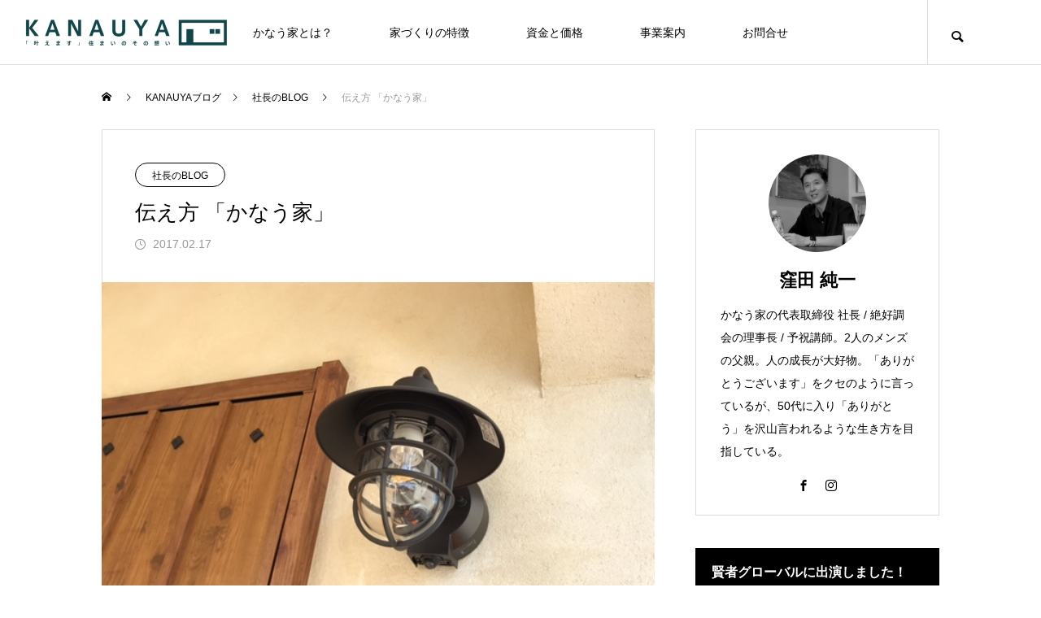

--- FILE ---
content_type: text/html; charset=UTF-8
request_url: https://kanauya.com/2017/02/17/1130/
body_size: 24827
content:
<!DOCTYPE html>
<html class="pc" lang="ja">
<head prefix="og: https://ogp.me/ns# fb: https://ogp.me/ns/fb#">
<meta charset="UTF-8">
<!--[if IE]><meta http-equiv="X-UA-Compatible" content="IE=edge"><![endif]-->
<meta name="viewport" content="width=device-width">
<title>伝え方 「かなう家」 | かなう家 | 情熱で夢を叶える超自由設計のデザイン住宅</title>
<meta name="description" content="今日は、車の中では暖房から冷房って感じの陽気でしたね。春まで、もう少しです。">
<link rel="pingback" href="https://kanauya.com/xmlrpc.php">
<meta name='robots' content='max-image-preview:large' />
<meta property="og:type" content="article">
<meta property="og:url" content="https://kanauya.com/2017/02/17/1130/">
<meta property="og:title" content="伝え方 「かなう家」 &#8211; かなう家 | 情熱で夢を叶える超自由設計のデザイン住宅">
<meta property="og:description" content="今日は、車の中では暖房から冷房って感じの陽気でしたね。春まで、もう少しです。">
<meta property="og:site_name" content="かなう家 | 情熱で夢を叶える超自由設計のデザイン住宅">
<meta property="og:image" content="https://kanauya.com/wp-content/uploads/2017/02/IMG_4174.jpg">
<meta property="og:image:secure_url" content="https://kanauya.com/wp-content/uploads/2017/02/IMG_4174.jpg"> 
<meta property="og:image:width" content="640"> 
<meta property="og:image:height" content="360">
<meta property="fb:app_id" content="2078437195607960">
<meta name="twitter:card" content="summary">
<meta name="twitter:site" content="@InfoKanauya">
<meta name="twitter:creator" content="@InfoKanauya">
<meta name="twitter:title" content="伝え方 「かなう家」 &#8211; かなう家 | 情熱で夢を叶える超自由設計のデザイン住宅">
<meta property="twitter:description" content="今日は、車の中では暖房から冷房って感じの陽気でしたね。春まで、もう少しです。">
<meta name="twitter:image:src" content="https://kanauya.com/wp-content/uploads/2017/02/IMG_4174.jpg">
<link rel='dns-prefetch' href='//www.googletagmanager.com' />
<link rel='dns-prefetch' href='//stats.wp.com' />
<link rel='preconnect' href='//c0.wp.com' />
<link rel="alternate" type="application/rss+xml" title="かなう家 | 情熱で夢を叶える超自由設計のデザイン住宅 &raquo; フィード" href="https://kanauya.com/feed/" />
<link rel="alternate" type="application/rss+xml" title="かなう家 | 情熱で夢を叶える超自由設計のデザイン住宅 &raquo; コメントフィード" href="https://kanauya.com/comments/feed/" />
<script type="text/javascript" id="wpp-js" src="https://kanauya.com/wp-content/plugins/wordpress-popular-posts/assets/js/wpp.min.js?ver=7.3.6" data-sampling="0" data-sampling-rate="100" data-api-url="https://kanauya.com/wp-json/wordpress-popular-posts" data-post-id="1130" data-token="a48ff4c683" data-lang="0" data-debug="0"></script>
<link rel="alternate" type="application/rss+xml" title="かなう家 | 情熱で夢を叶える超自由設計のデザイン住宅 &raquo; 伝え方 「かなう家」 のコメントのフィード" href="https://kanauya.com/2017/02/17/1130/feed/" />
<link rel="alternate" title="oEmbed (JSON)" type="application/json+oembed" href="https://kanauya.com/wp-json/oembed/1.0/embed?url=https%3A%2F%2Fkanauya.com%2F2017%2F02%2F17%2F1130%2F" />
<link rel="alternate" title="oEmbed (XML)" type="text/xml+oembed" href="https://kanauya.com/wp-json/oembed/1.0/embed?url=https%3A%2F%2Fkanauya.com%2F2017%2F02%2F17%2F1130%2F&#038;format=xml" />
<style id='wp-img-auto-sizes-contain-inline-css' type='text/css'>
img:is([sizes=auto i],[sizes^="auto," i]){contain-intrinsic-size:3000px 1500px}
/*# sourceURL=wp-img-auto-sizes-contain-inline-css */
</style>
<link rel='stylesheet' id='style-css' href='https://kanauya.com/wp-content/themes/meets_tcd086/style.css?ver=2.6' type='text/css' media='all' />
<link rel='stylesheet' id='sbi_styles-css' href='https://kanauya.com/wp-content/plugins/instagram-feed/css/sbi-styles.min.css?ver=6.10.0' type='text/css' media='all' />
<style id='wp-block-library-inline-css' type='text/css'>
:root{--wp-block-synced-color:#7a00df;--wp-block-synced-color--rgb:122,0,223;--wp-bound-block-color:var(--wp-block-synced-color);--wp-editor-canvas-background:#ddd;--wp-admin-theme-color:#007cba;--wp-admin-theme-color--rgb:0,124,186;--wp-admin-theme-color-darker-10:#006ba1;--wp-admin-theme-color-darker-10--rgb:0,107,160.5;--wp-admin-theme-color-darker-20:#005a87;--wp-admin-theme-color-darker-20--rgb:0,90,135;--wp-admin-border-width-focus:2px}@media (min-resolution:192dpi){:root{--wp-admin-border-width-focus:1.5px}}.wp-element-button{cursor:pointer}:root .has-very-light-gray-background-color{background-color:#eee}:root .has-very-dark-gray-background-color{background-color:#313131}:root .has-very-light-gray-color{color:#eee}:root .has-very-dark-gray-color{color:#313131}:root .has-vivid-green-cyan-to-vivid-cyan-blue-gradient-background{background:linear-gradient(135deg,#00d084,#0693e3)}:root .has-purple-crush-gradient-background{background:linear-gradient(135deg,#34e2e4,#4721fb 50%,#ab1dfe)}:root .has-hazy-dawn-gradient-background{background:linear-gradient(135deg,#faaca8,#dad0ec)}:root .has-subdued-olive-gradient-background{background:linear-gradient(135deg,#fafae1,#67a671)}:root .has-atomic-cream-gradient-background{background:linear-gradient(135deg,#fdd79a,#004a59)}:root .has-nightshade-gradient-background{background:linear-gradient(135deg,#330968,#31cdcf)}:root .has-midnight-gradient-background{background:linear-gradient(135deg,#020381,#2874fc)}:root{--wp--preset--font-size--normal:16px;--wp--preset--font-size--huge:42px}.has-regular-font-size{font-size:1em}.has-larger-font-size{font-size:2.625em}.has-normal-font-size{font-size:var(--wp--preset--font-size--normal)}.has-huge-font-size{font-size:var(--wp--preset--font-size--huge)}.has-text-align-center{text-align:center}.has-text-align-left{text-align:left}.has-text-align-right{text-align:right}.has-fit-text{white-space:nowrap!important}#end-resizable-editor-section{display:none}.aligncenter{clear:both}.items-justified-left{justify-content:flex-start}.items-justified-center{justify-content:center}.items-justified-right{justify-content:flex-end}.items-justified-space-between{justify-content:space-between}.screen-reader-text{border:0;clip-path:inset(50%);height:1px;margin:-1px;overflow:hidden;padding:0;position:absolute;width:1px;word-wrap:normal!important}.screen-reader-text:focus{background-color:#ddd;clip-path:none;color:#444;display:block;font-size:1em;height:auto;left:5px;line-height:normal;padding:15px 23px 14px;text-decoration:none;top:5px;width:auto;z-index:100000}html :where(.has-border-color){border-style:solid}html :where([style*=border-top-color]){border-top-style:solid}html :where([style*=border-right-color]){border-right-style:solid}html :where([style*=border-bottom-color]){border-bottom-style:solid}html :where([style*=border-left-color]){border-left-style:solid}html :where([style*=border-width]){border-style:solid}html :where([style*=border-top-width]){border-top-style:solid}html :where([style*=border-right-width]){border-right-style:solid}html :where([style*=border-bottom-width]){border-bottom-style:solid}html :where([style*=border-left-width]){border-left-style:solid}html :where(img[class*=wp-image-]){height:auto;max-width:100%}:where(figure){margin:0 0 1em}html :where(.is-position-sticky){--wp-admin--admin-bar--position-offset:var(--wp-admin--admin-bar--height,0px)}@media screen and (max-width:600px){html :where(.is-position-sticky){--wp-admin--admin-bar--position-offset:0px}}

/*# sourceURL=wp-block-library-inline-css */
</style><style id='global-styles-inline-css' type='text/css'>
:root{--wp--preset--aspect-ratio--square: 1;--wp--preset--aspect-ratio--4-3: 4/3;--wp--preset--aspect-ratio--3-4: 3/4;--wp--preset--aspect-ratio--3-2: 3/2;--wp--preset--aspect-ratio--2-3: 2/3;--wp--preset--aspect-ratio--16-9: 16/9;--wp--preset--aspect-ratio--9-16: 9/16;--wp--preset--color--black: #000000;--wp--preset--color--cyan-bluish-gray: #abb8c3;--wp--preset--color--white: #ffffff;--wp--preset--color--pale-pink: #f78da7;--wp--preset--color--vivid-red: #cf2e2e;--wp--preset--color--luminous-vivid-orange: #ff6900;--wp--preset--color--luminous-vivid-amber: #fcb900;--wp--preset--color--light-green-cyan: #7bdcb5;--wp--preset--color--vivid-green-cyan: #00d084;--wp--preset--color--pale-cyan-blue: #8ed1fc;--wp--preset--color--vivid-cyan-blue: #0693e3;--wp--preset--color--vivid-purple: #9b51e0;--wp--preset--gradient--vivid-cyan-blue-to-vivid-purple: linear-gradient(135deg,rgb(6,147,227) 0%,rgb(155,81,224) 100%);--wp--preset--gradient--light-green-cyan-to-vivid-green-cyan: linear-gradient(135deg,rgb(122,220,180) 0%,rgb(0,208,130) 100%);--wp--preset--gradient--luminous-vivid-amber-to-luminous-vivid-orange: linear-gradient(135deg,rgb(252,185,0) 0%,rgb(255,105,0) 100%);--wp--preset--gradient--luminous-vivid-orange-to-vivid-red: linear-gradient(135deg,rgb(255,105,0) 0%,rgb(207,46,46) 100%);--wp--preset--gradient--very-light-gray-to-cyan-bluish-gray: linear-gradient(135deg,rgb(238,238,238) 0%,rgb(169,184,195) 100%);--wp--preset--gradient--cool-to-warm-spectrum: linear-gradient(135deg,rgb(74,234,220) 0%,rgb(151,120,209) 20%,rgb(207,42,186) 40%,rgb(238,44,130) 60%,rgb(251,105,98) 80%,rgb(254,248,76) 100%);--wp--preset--gradient--blush-light-purple: linear-gradient(135deg,rgb(255,206,236) 0%,rgb(152,150,240) 100%);--wp--preset--gradient--blush-bordeaux: linear-gradient(135deg,rgb(254,205,165) 0%,rgb(254,45,45) 50%,rgb(107,0,62) 100%);--wp--preset--gradient--luminous-dusk: linear-gradient(135deg,rgb(255,203,112) 0%,rgb(199,81,192) 50%,rgb(65,88,208) 100%);--wp--preset--gradient--pale-ocean: linear-gradient(135deg,rgb(255,245,203) 0%,rgb(182,227,212) 50%,rgb(51,167,181) 100%);--wp--preset--gradient--electric-grass: linear-gradient(135deg,rgb(202,248,128) 0%,rgb(113,206,126) 100%);--wp--preset--gradient--midnight: linear-gradient(135deg,rgb(2,3,129) 0%,rgb(40,116,252) 100%);--wp--preset--font-size--small: 13px;--wp--preset--font-size--medium: 20px;--wp--preset--font-size--large: 36px;--wp--preset--font-size--x-large: 42px;--wp--preset--spacing--20: 0.44rem;--wp--preset--spacing--30: 0.67rem;--wp--preset--spacing--40: 1rem;--wp--preset--spacing--50: 1.5rem;--wp--preset--spacing--60: 2.25rem;--wp--preset--spacing--70: 3.38rem;--wp--preset--spacing--80: 5.06rem;--wp--preset--shadow--natural: 6px 6px 9px rgba(0, 0, 0, 0.2);--wp--preset--shadow--deep: 12px 12px 50px rgba(0, 0, 0, 0.4);--wp--preset--shadow--sharp: 6px 6px 0px rgba(0, 0, 0, 0.2);--wp--preset--shadow--outlined: 6px 6px 0px -3px rgb(255, 255, 255), 6px 6px rgb(0, 0, 0);--wp--preset--shadow--crisp: 6px 6px 0px rgb(0, 0, 0);}:where(.is-layout-flex){gap: 0.5em;}:where(.is-layout-grid){gap: 0.5em;}body .is-layout-flex{display: flex;}.is-layout-flex{flex-wrap: wrap;align-items: center;}.is-layout-flex > :is(*, div){margin: 0;}body .is-layout-grid{display: grid;}.is-layout-grid > :is(*, div){margin: 0;}:where(.wp-block-columns.is-layout-flex){gap: 2em;}:where(.wp-block-columns.is-layout-grid){gap: 2em;}:where(.wp-block-post-template.is-layout-flex){gap: 1.25em;}:where(.wp-block-post-template.is-layout-grid){gap: 1.25em;}.has-black-color{color: var(--wp--preset--color--black) !important;}.has-cyan-bluish-gray-color{color: var(--wp--preset--color--cyan-bluish-gray) !important;}.has-white-color{color: var(--wp--preset--color--white) !important;}.has-pale-pink-color{color: var(--wp--preset--color--pale-pink) !important;}.has-vivid-red-color{color: var(--wp--preset--color--vivid-red) !important;}.has-luminous-vivid-orange-color{color: var(--wp--preset--color--luminous-vivid-orange) !important;}.has-luminous-vivid-amber-color{color: var(--wp--preset--color--luminous-vivid-amber) !important;}.has-light-green-cyan-color{color: var(--wp--preset--color--light-green-cyan) !important;}.has-vivid-green-cyan-color{color: var(--wp--preset--color--vivid-green-cyan) !important;}.has-pale-cyan-blue-color{color: var(--wp--preset--color--pale-cyan-blue) !important;}.has-vivid-cyan-blue-color{color: var(--wp--preset--color--vivid-cyan-blue) !important;}.has-vivid-purple-color{color: var(--wp--preset--color--vivid-purple) !important;}.has-black-background-color{background-color: var(--wp--preset--color--black) !important;}.has-cyan-bluish-gray-background-color{background-color: var(--wp--preset--color--cyan-bluish-gray) !important;}.has-white-background-color{background-color: var(--wp--preset--color--white) !important;}.has-pale-pink-background-color{background-color: var(--wp--preset--color--pale-pink) !important;}.has-vivid-red-background-color{background-color: var(--wp--preset--color--vivid-red) !important;}.has-luminous-vivid-orange-background-color{background-color: var(--wp--preset--color--luminous-vivid-orange) !important;}.has-luminous-vivid-amber-background-color{background-color: var(--wp--preset--color--luminous-vivid-amber) !important;}.has-light-green-cyan-background-color{background-color: var(--wp--preset--color--light-green-cyan) !important;}.has-vivid-green-cyan-background-color{background-color: var(--wp--preset--color--vivid-green-cyan) !important;}.has-pale-cyan-blue-background-color{background-color: var(--wp--preset--color--pale-cyan-blue) !important;}.has-vivid-cyan-blue-background-color{background-color: var(--wp--preset--color--vivid-cyan-blue) !important;}.has-vivid-purple-background-color{background-color: var(--wp--preset--color--vivid-purple) !important;}.has-black-border-color{border-color: var(--wp--preset--color--black) !important;}.has-cyan-bluish-gray-border-color{border-color: var(--wp--preset--color--cyan-bluish-gray) !important;}.has-white-border-color{border-color: var(--wp--preset--color--white) !important;}.has-pale-pink-border-color{border-color: var(--wp--preset--color--pale-pink) !important;}.has-vivid-red-border-color{border-color: var(--wp--preset--color--vivid-red) !important;}.has-luminous-vivid-orange-border-color{border-color: var(--wp--preset--color--luminous-vivid-orange) !important;}.has-luminous-vivid-amber-border-color{border-color: var(--wp--preset--color--luminous-vivid-amber) !important;}.has-light-green-cyan-border-color{border-color: var(--wp--preset--color--light-green-cyan) !important;}.has-vivid-green-cyan-border-color{border-color: var(--wp--preset--color--vivid-green-cyan) !important;}.has-pale-cyan-blue-border-color{border-color: var(--wp--preset--color--pale-cyan-blue) !important;}.has-vivid-cyan-blue-border-color{border-color: var(--wp--preset--color--vivid-cyan-blue) !important;}.has-vivid-purple-border-color{border-color: var(--wp--preset--color--vivid-purple) !important;}.has-vivid-cyan-blue-to-vivid-purple-gradient-background{background: var(--wp--preset--gradient--vivid-cyan-blue-to-vivid-purple) !important;}.has-light-green-cyan-to-vivid-green-cyan-gradient-background{background: var(--wp--preset--gradient--light-green-cyan-to-vivid-green-cyan) !important;}.has-luminous-vivid-amber-to-luminous-vivid-orange-gradient-background{background: var(--wp--preset--gradient--luminous-vivid-amber-to-luminous-vivid-orange) !important;}.has-luminous-vivid-orange-to-vivid-red-gradient-background{background: var(--wp--preset--gradient--luminous-vivid-orange-to-vivid-red) !important;}.has-very-light-gray-to-cyan-bluish-gray-gradient-background{background: var(--wp--preset--gradient--very-light-gray-to-cyan-bluish-gray) !important;}.has-cool-to-warm-spectrum-gradient-background{background: var(--wp--preset--gradient--cool-to-warm-spectrum) !important;}.has-blush-light-purple-gradient-background{background: var(--wp--preset--gradient--blush-light-purple) !important;}.has-blush-bordeaux-gradient-background{background: var(--wp--preset--gradient--blush-bordeaux) !important;}.has-luminous-dusk-gradient-background{background: var(--wp--preset--gradient--luminous-dusk) !important;}.has-pale-ocean-gradient-background{background: var(--wp--preset--gradient--pale-ocean) !important;}.has-electric-grass-gradient-background{background: var(--wp--preset--gradient--electric-grass) !important;}.has-midnight-gradient-background{background: var(--wp--preset--gradient--midnight) !important;}.has-small-font-size{font-size: var(--wp--preset--font-size--small) !important;}.has-medium-font-size{font-size: var(--wp--preset--font-size--medium) !important;}.has-large-font-size{font-size: var(--wp--preset--font-size--large) !important;}.has-x-large-font-size{font-size: var(--wp--preset--font-size--x-large) !important;}
/*# sourceURL=global-styles-inline-css */
</style>

<style id='classic-theme-styles-inline-css' type='text/css'>
/*! This file is auto-generated */
.wp-block-button__link{color:#fff;background-color:#32373c;border-radius:9999px;box-shadow:none;text-decoration:none;padding:calc(.667em + 2px) calc(1.333em + 2px);font-size:1.125em}.wp-block-file__button{background:#32373c;color:#fff;text-decoration:none}
/*# sourceURL=/wp-includes/css/classic-themes.min.css */
</style>
<link rel='stylesheet' id='avatar-manager-css' href='https://kanauya.com/wp-content/plugins/avatar-manager/assets/css/avatar-manager.min.css?ver=1.2.1' type='text/css' media='all' />
<link rel='stylesheet' id='contact-form-7-css' href='https://kanauya.com/wp-content/plugins/contact-form-7/includes/css/styles.css?ver=6.1.4' type='text/css' media='all' />
<link rel='stylesheet' id='wpa-css-css' href='https://kanauya.com/wp-content/plugins/honeypot/includes/css/wpa.css?ver=2.3.04' type='text/css' media='all' />
<link rel='stylesheet' id='default-icon-styles-css' href='https://kanauya.com/wp-content/plugins/svg-vector-icon-plugin/public/../admin/css/wordpress-svg-icon-plugin-style.min.css?ver=6.9' type='text/css' media='all' />
<link rel='stylesheet' id='wp-show-posts-css' href='https://kanauya.com/wp-content/plugins/wp-show-posts/css/wp-show-posts-min.css?ver=1.1.6' type='text/css' media='all' />
<link rel='stylesheet' id='wpcf7-redirect-script-frontend-css' href='https://kanauya.com/wp-content/plugins/wpcf7-redirect/build/assets/frontend-script.css?ver=2c532d7e2be36f6af233' type='text/css' media='all' />
<link rel='stylesheet' id='wordpress-popular-posts-css-css' href='https://kanauya.com/wp-content/plugins/wordpress-popular-posts/assets/css/wpp.css?ver=7.3.6' type='text/css' media='all' />
<link rel='stylesheet' id='amazonjs-css' href='https://kanauya.com/wp-content/plugins/amazonjs/css/amazonjs.css?ver=0.10' type='text/css' media='all' />
<link rel='stylesheet' id='tablepress-default-css' href='https://kanauya.com/wp-content/tablepress-combined.min.css?ver=34' type='text/css' media='all' />
<link rel='stylesheet' id='hurrytimer-css' href='https://kanauya.com/wp-content/uploads/hurrytimer/css/24b73119645e104a.css?ver=6.9' type='text/css' media='all' />
<script type="text/javascript" src="https://c0.wp.com/c/6.9/wp-includes/js/jquery/jquery.min.js" id="jquery-core-js"></script>
<script type="text/javascript" src="https://c0.wp.com/c/6.9/wp-includes/js/jquery/jquery-migrate.min.js" id="jquery-migrate-js"></script>
<script type="text/javascript" src="https://kanauya.com/wp-content/plugins/avatar-manager/assets/js/avatar-manager.min.js?ver=1.2.1" id="avatar-manager-js"></script>

<!-- Site Kit によって追加された Google タグ（gtag.js）スニペット -->
<!-- Google アナリティクス スニペット (Site Kit が追加) -->
<script type="text/javascript" src="https://www.googletagmanager.com/gtag/js?id=GT-KVFLC4V" id="google_gtagjs-js" async></script>
<script type="text/javascript" id="google_gtagjs-js-after">
/* <![CDATA[ */
window.dataLayer = window.dataLayer || [];function gtag(){dataLayer.push(arguments);}
gtag("set","linker",{"domains":["kanauya.com"]});
gtag("js", new Date());
gtag("set", "developer_id.dZTNiMT", true);
gtag("config", "GT-KVFLC4V");
//# sourceURL=google_gtagjs-js-after
/* ]]> */
</script>
<link rel="https://api.w.org/" href="https://kanauya.com/wp-json/" /><link rel="alternate" title="JSON" type="application/json" href="https://kanauya.com/wp-json/wp/v2/posts/1130" /><link rel="canonical" href="https://kanauya.com/2017/02/17/1130/" />
<link rel='shortlink' href='https://kanauya.com/?p=1130' />
<meta name="generator" content="Site Kit by Google 1.170.0" /><script>(function(w,d,s,l,i){w[l]=w[l]||[];w[l].push({'gtm.start':
new Date().getTime(),event:'gtm.js'});var f=d.getElementsByTagName(s)[0],
j=d.createElement(s),dl=l!='dataLayer'?'&l='+l:'';j.async=true;j.src=
'https://www.googletagmanager.com/gtm.js?id='+i+dl;f.parentNode.insertBefore(j,f);
})(window,document,'script','dataLayer','GTM-N88G8KX');</script>	<style>img#wpstats{display:none}</style>
		            <style id="wpp-loading-animation-styles">@-webkit-keyframes bgslide{from{background-position-x:0}to{background-position-x:-200%}}@keyframes bgslide{from{background-position-x:0}to{background-position-x:-200%}}.wpp-widget-block-placeholder,.wpp-shortcode-placeholder{margin:0 auto;width:60px;height:3px;background:#dd3737;background:linear-gradient(90deg,#dd3737 0%,#571313 10%,#dd3737 100%);background-size:200% auto;border-radius:3px;-webkit-animation:bgslide 1s infinite linear;animation:bgslide 1s infinite linear}</style>
            
<link rel="stylesheet" href="https://kanauya.com/wp-content/themes/meets_tcd086/css/design-plus.css?ver=2.6">
<link rel="stylesheet" href="https://kanauya.com/wp-content/themes/meets_tcd086/css/sns-botton.css?ver=2.6">
<link rel="stylesheet" media="screen and (max-width:1151px)" href="https://kanauya.com/wp-content/themes/meets_tcd086/css/responsive.css?ver=2.6">
<link rel="stylesheet" media="screen and (max-width:1151px)" href="https://kanauya.com/wp-content/themes/meets_tcd086/css/footer-bar.css?ver=2.6">

<script src="https://kanauya.com/wp-content/themes/meets_tcd086/js/jquery.easing.1.4.js?ver=2.6"></script>
<script src="https://kanauya.com/wp-content/themes/meets_tcd086/js/jscript.js?ver=2.6"></script>
<script src="https://kanauya.com/wp-content/themes/meets_tcd086/js/tcd_cookie.min.js?ver=2.6"></script>
<script src="https://kanauya.com/wp-content/themes/meets_tcd086/js/comment.js?ver=2.6"></script>
<script src="https://kanauya.com/wp-content/themes/meets_tcd086/js/parallax.js?ver=2.6"></script>

<link rel="stylesheet" href="https://kanauya.com/wp-content/themes/meets_tcd086/js/simplebar.css?ver=2.6">
<script src="https://kanauya.com/wp-content/themes/meets_tcd086/js/simplebar.min.js?ver=2.6"></script>


<script src="https://kanauya.com/wp-content/themes/meets_tcd086/js/header_fix.js?ver=2.6"></script>
<script src="https://kanauya.com/wp-content/themes/meets_tcd086/js/header_fix_mobile.js?ver=2.6"></script>


<style type="text/css">

body, input, textarea { font-family: Arial, "Hiragino Sans", "ヒラギノ角ゴ ProN", "Hiragino Kaku Gothic ProN", "游ゴシック", YuGothic, "メイリオ", Meiryo, sans-serif; }

.rich_font, .p-vertical { font-family: "Times New Roman" , "游明朝" , "Yu Mincho" , "游明朝体" , "YuMincho" , "ヒラギノ明朝 Pro W3" , "Hiragino Mincho Pro" , "HiraMinProN-W3" , "HGS明朝E" , "ＭＳ Ｐ明朝" , "MS PMincho" , serif; font-weight:500; }

.rich_font_type1 { font-family: Arial, "ヒラギノ角ゴ ProN W3", "Hiragino Kaku Gothic ProN", "メイリオ", Meiryo, sans-serif; }
.rich_font_type2 { font-family: Arial, "Hiragino Sans", "ヒラギノ角ゴ ProN", "Hiragino Kaku Gothic ProN", "游ゴシック", YuGothic, "メイリオ", Meiryo, sans-serif; font-weight:500; }
.rich_font_type3 { font-family: "Times New Roman" , "游明朝" , "Yu Mincho" , "游明朝体" , "YuMincho" , "ヒラギノ明朝 Pro W3" , "Hiragino Mincho Pro" , "HiraMinProN-W3" , "HGS明朝E" , "ＭＳ Ｐ明朝" , "MS PMincho" , serif; font-weight:500; }

.post_content, #next_prev_post { font-family: Arial, "ヒラギノ角ゴ ProN W3", "Hiragino Kaku Gothic ProN", "メイリオ", Meiryo, sans-serif; }
  .widget_headline, .widget_block .wp-block-heading, .widget_tab_post_list_button a, .search_box_headline { font-family: "Times New Roman" , "游明朝" , "Yu Mincho" , "游明朝体" , "YuMincho" , "ヒラギノ明朝 Pro W3" , "Hiragino Mincho Pro" , "HiraMinProN-W3" , "HGS明朝E" , "ＭＳ Ｐ明朝" , "MS PMincho" , serif; }

#header_logo .logo_text { font-size:32px; }
#footer_logo .logo_text { font-size:32px; color:#ffffff; }
#footer_logo a:hover .logo_text { color:#cccccc; }
#index_header_logo .logo_text { font-size:32px; color:#ffffff; }
#index_header_logo a:hover .logo_text { color:#cccccc; }
@media screen and (max-width:1151px) {
  #header_logo .logo_text { font-size:24px; }
  #footer_logo .logo_text { font-size:24px; }
  #index_header_logo .logo_text { font-size:24px; }
}
#global_menu > ul > li > a:before { background:#0c2b00; }
#global_menu ul ul a { color:#ffffff !important; background:#0c2b00; }
#global_menu ul ul a:hover { background:#077748; }
#global_menu > ul > li.current-menu-item > a:before { background:#077748; }
.pc .header_fix #header { background:rgba(255,255,255,1); }
.pc .header_fix #header.off_hover { background:rgba(255,255,255,0.7); }
.mobile .header_fix_mobile #header { background:rgba(255,255,255,1); }
.mobile .header_fix_mobile #header.off_hover { background:rgba(255,255,255,0.7); }
#drawer_menu { background:#000000; }
#mobile_menu a { color:#ffffff; border-color:#444444; }
#mobile_menu li li a { background:#333333; }
#mobile_menu a:hover, #drawer_menu .close_button:hover, #mobile_menu .child_menu_button:hover { color:#ffffff; background:#444444; }
#footer_lang a, #mobile_menu .child_menu_button .icon:before, #mobile_menu .child_menu_button:hover .icon:before { color:#ffffff; }
#footer_lang a.active_menu { color:rgba(255,255,255,0.3); }
.megamenu_blog_list, .megamenu_blog_list .category_list li.active a { background:#222222; }
.megamenu_blog_list .category_list_wrap { background:#000000; }
.megamenu_blog_list .title { font-size:16px; }
.megamenu_blog_list .new_icon { color:#ffffff; background:#00b2b2; }

.megamenu_b_wrap { background:#222222; }
.megamenu_slider .title { font-size:16px; }
.megamenu_b .post_list .title { font-size:14px; }

.megamenu_c_wrap { background:#222222; }
.megamenu_c_wrap .category_list .design_headline .title { font-size:26px; }
.megamenu_c_wrap .category_list .design_headline .sub_title { font-size:16px; }
.megamenu_c_wrap .category_list .desc { font-size:16px; }
.pc #header_lang ul ul a { background:#444444; }
.pc #header_lang ul ul a:hover { background:#0c2b00; }
.mobile #header_lang ul a { background:#444444; }
.mobile #header_lang ul a:hover { background:#0c2b00; border-color:#0c2b00; }
<br />
<b>Warning</b>:  Undefined array key "show_header_message_sub" in <b>/home/kanauya/kanauya.com/public_html/wp-content/themes/meets_tcd086/functions/head.php</b> on line <b>196</b><br />
#footer_banner .headline h4 {
  color:#ffffff;
  background: -moz-linear-gradient(top, rgba(0,0,0,1) 0%, rgba(0,0,0,0) 100%);
  background: -webkit-linear-gradient(top, rgba(0,0,0,1) 0%,rgba(0,0,0,0) 100%);
  background: linear-gradient(to bottom, rgba(0,0,0,1) 0%,rgba(0,0,0,0) 100%);
}
#footer_banner .headline .title { font-size:26px; }
#footer_banner .headline .sub_title { font-size:14px; }
#footer_logo .logo { font-size:32px; }
#footer_message { font-size:16px; color:#ffffff;}
#copyright { color:#ffffff; background:#0c2b00; }
#return_top a:before { color:#ffffff; }
#return_top a { background:#0c2b00; }
#return_top a:hover { background:#077748; }
@media screen and (max-width:950px) {
  #footer_banner .headline .title { font-size:20px; }
  #footer_banner .headline .sub_title { font-size:12px; }
}
@media screen and (max-width:750px) {
  #footer_logo .logo { font-size:24px; }
  #footer_message { font-size:14px; }
}
.author_profile .avatar_area, .animate_image, .animate_background, .animate_background .image_wrap {
  background: #000000;
}
.author_profile a.avatar img, .animate_image img, .animate_background .image {
  -webkit-transition-property: opacity; -webkit-transition: 0.5s;
  transition-property: opacity; transition: 0.5s;
}
.author_profile a.avatar:hover img, .animate_image:hover img, .animate_background:hover .image {
  opacity: 0.9;
}

a { color:#000; }

body { background:#ffffff; }

#header_search .button label:hover:before, .gallery_category_sort_button ol li.active a, #header_lang_button:hover:before, #header_lang_button.active:before, .mobile #next_prev_post a:hover .title_area, #footer_lang a:hover
  { color:#0c2b00; }

.page_navi a:hover, #submit_comment:hover, #cancel_comment_reply a:hover, #wp-calendar #prev a:hover, #wp-calendar #next a:hover, #wp-calendar td a:hover,
#gallery_nav a:hover, #post_pagination a:hover, #p_readmore .button:hover, .page_navi a:hover, #post_pagination a:hover,.c-pw__btn:hover, #post_pagination a:hover, #comment_tab li a:hover,
body.home .global_menu_button:hover span, body.home.header_fix_mobile .global_menu_button:hover span, .q_styled_ol li:before
  { background-color:#0c2b00; }

.page_navi a:hover, #comment_textarea textarea:focus, .c-pw__box-input:focus, .page_navi a:hover, #post_pagination a:hover, .mobile #gallery_nav a:hover
  { border-color:#0c2b00; }

a:hover, #header_logo a:hover, #header_lang_button.active, #footer a:hover, #footer_social_link li a:hover:before, #bread_crumb a:hover, #bread_crumb li.home a:hover:after, #next_prev_post a:hover,
.single_copy_title_url_btn:hover, .tcdw_search_box_widget .search_area .search_button:hover:before,
#single_author_title_area .author_link li a:hover:before, .author_profile a:hover, .author_profile .author_link li a:hover:before, #post_meta_bottom a:hover, .cardlink_title a:hover,
.comment a:hover, .comment_form_wrapper a:hover, #searchform .submit_button:hover:before, .p-dropdown__title:hover:after
  { color:#00f2cd; }

.global_menu_button:hover span
  { background-color:#00f2cd; }

.widget_headline, .widget_block .wp-block-heading { color:#ffffff; background:#000000; }

.post_content a, #featured_data_list a, .custom-html-widget a { color:#27abf7; }
.post_content a:hover, #featured_data_list a:hover, .custom-html-widget a:hover { color:#077748; }

.featured_post_num { color:#ff8000; }
.styled_h2 {
  font-size:22px !important; text-align:left; color:#000000;   border-top:0px solid #dddddd;
  border-bottom:3px solid #282828;
  border-left:0px solid #dddddd;
  border-right:0px solid #dddddd;
  padding:15px 15px 5px 5px !important;
  margin:0px 0px 30px !important;
}
.styled_h3 {
  font-size:20px !important; text-align:left; color:#000000;   border-top:0px solid #dddddd;
  border-bottom:0px solid #dddddd;
  border-left:2px solid #777777;
  border-right:0px solid #dddddd;
  padding:6px 0px 6px 16px !important;
  margin:0px 0px 30px !important;
}
.styled_h4 {
  font-size:18px !important; text-align:left; color:#000000;   border-top:0px solid #dddddd;
  border-bottom:1px solid #dddddd;
  border-left:0px solid #dddddd;
  border-right:0px solid #dddddd;
  padding:3px 0px 3px 3px !important;
  margin:0px 0px 30px !important;
}
.styled_h5 {
  font-size:14px !important; text-align:left; color:#000000;   border-top:0px solid #dddddd;
  border-bottom:1px solid #dddddd;
  border-left:0px solid #dddddd;
  border-right:0px solid #dddddd;
  padding:3px 0px 3px 24px !important;
  margin:0px 0px 30px !important;
}
.q_custom_button1 {
  color:#ffffff !important;
  border-color:rgba(36,71,17,1);
}
.q_custom_button1.animation_type1 { background:#244711; }
.q_custom_button1:hover, .q_custom_button1:focus {
  color:#ffffff !important;
  border-color:rgba(42,137,94,1);
}
.q_custom_button1.animation_type1:hover { background:#2a895e; }
.q_custom_button1:before { background:#2a895e; }
.q_custom_button2 {
  color:#ffffff !important;
  border-color:rgba(38,38,38,1);
}
.q_custom_button2.animation_type1 { background:#262626; }
.q_custom_button2:hover, .q_custom_button2:focus {
  color:#ffffff !important;
  border-color:rgba(37,162,234,1);
}
.q_custom_button2.animation_type1:hover { background:#25a2ea; }
.q_custom_button2:before { background:#25a2ea; }
.q_custom_button3 {
  color:#111111 !important;
  border-color:rgba(17,17,17,1);
}
.q_custom_button3.animation_type1 { background:#ffffff; }
.q_custom_button3:hover, .q_custom_button3:focus {
  color:#ffffff !important;
  border-color:rgba(161,193,31,1);
}
.q_custom_button3.animation_type1:hover { background:#a1c11f; }
.q_custom_button3:before { background:#a1c11f; }
.speech_balloon_left1 .speach_balloon_text { background-color: #ffdfdf; border-color: #ffdfdf; color: #000000 }
.speech_balloon_left1 .speach_balloon_text::before { border-right-color: #ffdfdf }
.speech_balloon_left1 .speach_balloon_text::after { border-right-color: #ffdfdf }
.speech_balloon_left2 .speach_balloon_text { background-color: #ffffff; border-color: #ff5353; color: #000000 }
.speech_balloon_left2 .speach_balloon_text::before { border-right-color: #ff5353 }
.speech_balloon_left2 .speach_balloon_text::after { border-right-color: #ffffff }
.speech_balloon_right1 .speach_balloon_text { background-color: #ccf4ff; border-color: #ccf4ff; color: #000000 }
.speech_balloon_right1 .speach_balloon_text::before { border-left-color: #ccf4ff }
.speech_balloon_right1 .speach_balloon_text::after { border-left-color: #ccf4ff }
.speech_balloon_right2 .speach_balloon_text { background-color: #ffffff; border-color: #0789b5; color: #000000 }
.speech_balloon_right2 .speach_balloon_text::before { border-left-color: #0789b5 }
.speech_balloon_right2 .speach_balloon_text::after { border-left-color: #ffffff }
.qt_google_map .pb_googlemap_custom-overlay-inner { background:#0c2b00; color:#ffffff; }
.qt_google_map .pb_googlemap_custom-overlay-inner::after { border-color:#0c2b00 transparent transparent transparent; }
</style>

<style id="current-page-style" type="text/css">
#post_title .title { font-size:26px;  }
#article .post_content { font-size:17px; }
#related_post .headline { font-size:20px; }
#related_post .title { font-size:16px; }
#comments .comment_headline { font-size:20px; }
@media screen and (max-width:750px) {
  #post_title .title { font-size:20px; }
  #article .post_content { font-size:15px; }
  #related_post .headline { font-size:16px; }
  #related_post .title { font-size:15px; }
  #comments .comment_headline { font-size:16px; }
}
.h_logo, .f_logo { width:300px; height:100px; }

table {
  margin-bottom: 20px; /* テーブルの下に余白を追加 */
  width: 100%; /* テーブルを画面いっぱいに表示 */
}

p {
  margin-top: 20px; /* パラグラフの上に余白を追加 */
}

/* 詳細ページのお知らせアイキャッチ枠を正方形に確実にする */
.single-news #post_image {
  width: 100% !important;
  padding-top: 100% !important;   /* 正方形比率を強制 */
  position: relative !important;
  overflow: hidden !important;
  box-sizing: border-box !important;
  height: 0;                       /* padding-top で高さを作る方式 */
}

/* 画像を枠内中央に配置、拡大を抑える */
.single-news #post_image img {
  position: absolute !important;
  top: 50% !important;
  left: 50% !important;
  transform: translate(-50%, -50%) !important;
  width: auto !important;
  height: auto !important;
  max-width: 100% !important;
  max-height: 100% !important;
  object-fit: none !important;      /* 拡大も縮小もしない元サイズ優先 */  
}#site_wrap { display:none; }
#site_loader_overlay {
  background:#ffffff;
  opacity: 1;
  position: fixed;
  top: 0px;
  left: 0px;
  width: 100%;
  height: 100%;
  width: 100%;
  height: 100vh;
  z-index: 99999;
}
#site_loader_overlay.slide_up {
  top:-100vh; opacity:0;
  -webkit-transition: transition: top 1.0s cubic-bezier(0.83, 0, 0.17, 1) 0.4s, opacity 0s cubic-bezier(0.83, 0, 0.17, 1) 1.5s;
  transition: top 1.0s cubic-bezier(0.83, 0, 0.17, 1) 0.4s, opacity 0s cubic-bezier(0.83, 0, 0.17, 1) 1.5s;
}
#site_loader_overlay.slide_down {
  top:100vh; opacity:0;
  -webkit-transition: transition: top 1.0s cubic-bezier(0.83, 0, 0.17, 1) 0.4s, opacity 0s cubic-bezier(0.83, 0, 0.17, 1) 1.5s;
  transition: top 1.0s cubic-bezier(0.83, 0, 0.17, 1) 0.4s, opacity 0s cubic-bezier(0.83, 0, 0.17, 1) 1.5s;
}
#site_loader_overlay.slide_left {
  left:-100%; opactiy:0;
  -webkit-transition: transition: left 1.0s cubic-bezier(0.83, 0, 0.17, 1) 0.4s, opacity 0s cubic-bezier(0.83, 0, 0.17, 1) 1.5s;
  transition: left 1.0s cubic-bezier(0.83, 0, 0.17, 1) 0.4s, opacity 0s cubic-bezier(0.83, 0, 0.17, 1) 1.5s;
}
#site_loader_overlay.slide_right {
  left:100%; opactiy:0;
  -webkit-transition: transition: left 1.0s cubic-bezier(0.83, 0, 0.17, 1) 0.4s, opacity 0s cubic-bezier(0.83, 0, 0.17, 1) 1.5s;
  transition: left 1.0s cubic-bezier(0.83, 0, 0.17, 1) 0.4s, opacity 0s cubic-bezier(0.83, 0, 0.17, 1) 1.5s;
}
#site_loader_logo { position:relative; width:100%; height:100%; }
#site_loader_logo_inner {
  position:absolute; text-align:center; width:100%;
  top:50%; -ms-transform: translateY(-50%); -webkit-transform: translateY(-50%); transform: translateY(-50%);
}
#site_loader_overlay.active #site_loader_logo_inner {
  opacity:0;
  -webkit-transition: all 1.0s cubic-bezier(0.22, 1, 0.36, 1) 0s; transition: all 1.0s cubic-bezier(0.22, 1, 0.36, 1) 0s;
}
#site_loader_logo img.mobile { display:none; }
#site_loader_logo .catch { line-height:1.6; padding:0 50px; width:100%; -webkit-box-sizing:border-box; box-sizing:border-box; }
#site_loader_logo_inner .message { text-align:left; margin:30px auto 0; display:table; }
#site_loader_logo.no_logo .message { margin-top:0 !important; }
#site_loader_logo_inner .message.type2 { text-align:center; }
#site_loader_logo_inner .message.type3 { text-align:right; }
#site_loader_logo_inner .message_inner { display:inline; line-height:1.5; margin:0; }
@media screen and (max-width:750px) {
  #site_loader_logo.has_mobile_logo img.pc { display:none; }
  #site_loader_logo.has_mobile_logo img.mobile { display:inline; }
  #site_loader_logo .message { margin:23px auto 0; }
  #site_loader_logo .catch { padding:0 20px; }
}

/* ----- animation ----- */
#site_loader_logo .logo_image { opacity:0; }
#site_loader_logo .catch { opacity:0; }
#site_loader_logo .message { opacity:0; }
#site_loader_logo.active .logo_image {
  -webkit-animation: opacityAnimation 1.4s ease forwards 0.5s;
  animation: opacityAnimation 1.4s ease forwards 0.5s;
}
#site_loader_logo img.use_logo_animation {
	position:relative;
  -webkit-animation: slideUpDown 1.5s ease-in-out infinite 0s;
  animation: slideUpDown 1.5s ease-in-out infinite 0s;
}
#site_loader_logo.active .catch {
  -webkit-animation: opacityAnimation 1.4s ease forwards 0.5s;
  animation: opacityAnimation 1.4s ease forwards 0.5s;
}
#site_loader_logo.active .message {
  -webkit-animation: opacityAnimation 1.4s ease forwards 1.5s;
  animation: opacityAnimation 1.4s ease forwards 1.5s;
}
#site_loader_logo_inner .text { display:inline; }
#site_loader_logo_inner .dot_animation_wrap { display:inline; margin:0 0 0 4px; position:absolute; }
#site_loader_logo_inner .dot_animation { display:inline; }
#site_loader_logo_inner i {
  width:2px; height:2px; margin:0 4px 0 0; border-radius:100%;
  display:inline-block; background:#000;
  -webkit-animation: loading-dots-middle-dots 0.5s linear infinite; -ms-animation: loading-dots-middle-dots 0.5s linear infinite; animation: loading-dots-middle-dots 0.5s linear infinite;
}
#site_loader_logo_inner i:first-child {
  opacity: 0;
  -webkit-animation: loading-dots-first-dot 0.5s infinite; -ms-animation: loading-dots-first-dot 0.5s linear infinite; animation: loading-dots-first-dot 0.5s linear infinite;
  -webkit-transform: translate(-4px); -ms-transform: translate(-4px); transform: translate(-4px);
}
#site_loader_logo_inner i:last-child {
  -webkit-animation: loading-dots-last-dot 0.5s linear infinite; -ms-animation: loading-dots-last-dot 0.5s linear infinite; animation: loading-dots-last-dot 0.5s linear infinite;
}
@-webkit-keyframes loading-dots-fadein{
  100% { opacity:1; }
}
@keyframes loading-dots-fadein{
  100% { opacity:1; }
}
@-webkit-keyframes loading-dots-first-dot {
  100% { -webkit-transform:translate(6px); -ms-transform:translate(6px); transform:translate(6px); opacity:1; }
}
@keyframes loading-dots-first-dot {
  100% {-webkit-transform:translate(6px);-ms-transform:translate(6px); transform:translate(6px); opacity:1; }
}
@-webkit-keyframes loading-dots-middle-dots { 
  100% { -webkit-transform:translate(6px); -ms-transform:translate(6px); transform:translate(6px) }
}
@keyframes loading-dots-middle-dots {
  100% { -webkit-transform:translate(6px); -ms-transform:translate(6px); transform:translate(6px) }
}
@-webkit-keyframes loading-dots-last-dot {
  100% { -webkit-transform:translate(6px); -ms-transform:translate(6px); transform:translate(6px); opacity:0; }
}
@keyframes loading-dots-last-dot {
  100% { -webkit-transform:translate(6px); -ms-transform:translate(6px); transform:translate(6px); opacity:0; }
}
#site_loader_animation {
  width: 48px;
  height: 48px;
  font-size: 10px;
  text-indent: -9999em;
  position: absolute;
  top: 0;
  left: 0;
	right: 0;
	bottom: 0;
	margin: auto;
  border: 3px solid rgba(0,0,0,0.2);
  border-top-color: #000000;
  border-radius: 50%;
  -webkit-animation: loading-circle 1.1s infinite linear;
  animation: loading-circle 1.1s infinite linear;
}
@-webkit-keyframes loading-circle {
  0% { -webkit-transform: rotate(0deg); transform: rotate(0deg); }
  100% { -webkit-transform: rotate(360deg); transform: rotate(360deg); }
}
@media only screen and (max-width: 767px) {
	#site_loader_animation { width: 30px; height: 30px; }
}
@keyframes loading-circle {
  0% { -webkit-transform: rotate(0deg); transform: rotate(0deg); }
  100% { -webkit-transform: rotate(360deg); transform: rotate(360deg); }
}
#site_loader_overlay.active #site_loader_animation {
  opacity:0;
  -webkit-transition: all 1.0s cubic-bezier(0.22, 1, 0.36, 1) 0s; transition: all 1.0s cubic-bezier(0.22, 1, 0.36, 1) 0s;
}
#site_loader_logo_inner .message { font-size:16px; color:#ffffff; }
#site_loader_logo_inner i { background:#ffffff; }
@media screen and (max-width:750px) {
  #site_loader_logo_inner .message { font-size:14px; }
  }
</style>

<script type="text/javascript">
jQuery(document).ready(function($){

  if( $('.megamenu_slider').length ){
    $('.megamenu_slider').slick({
      infinite: true,
      dots: true,
      arrows: false,
      slidesToShow: 1,
      slidesToScroll: 1,
      adaptiveHeight: false,
      pauseOnHover: false,
      autoplay: true,
      fade: false,
      easing: 'easeOutExpo',
      speed: 700,
      autoplaySpeed: 5000,
    });
  };

});
</script>
<script type="text/javascript">
(function($) {

  function footer_video_resize(){
    var winW = $(window).width();
    var footer_height = $('#footer_top').innerHeight();
    var footer_width = $(window).width();
    var video = $('#footer_video')[0];
    var video_width = video.videoWidth;
    var video_height = video.videoHeight;
    var scaleW = footer_width / video_width;
    var scaleH = footer_height / video_height;
    var fixScale = Math.max(scaleW, scaleH);
    var setW = video_width * fixScale;
    var setH = video_height * fixScale;
    var moveX = Math.floor((footer_width - setW) / 2);
    var moveY = Math.floor((footer_height - setH) / 2);
    $('#footer_video').css({
      'width': setW,
      'height': setH,
      'left' : moveX,
      'top' : moveY
    });
  }

  $(window).bind('load', function(){
    footer_video_resize();
  });

  $(window).on('resize', function(){
    footer_video_resize();
  });

})(jQuery);
</script>
<!-- Google Tag Manager -->
<script>(function(w,d,s,l,i){w[l]=w[l]||[];w[l].push({'gtm.start':
new Date().getTime(),event:'gtm.js'});var f=d.getElementsByTagName(s)[0],
j=d.createElement(s),dl=l!='dataLayer'?'&l='+l:'';j.async=true;j.src=
'https://www.googletagmanager.com/gtm.js?id='+i+dl;f.parentNode.insertBefore(j,f);
})(window,document,'script','dataLayer','GTM-5P6CXZ2P');</script>
<!-- End Google Tag Manager -->

<style type="text/css">
.p-footer-cta--1.footer_cta_type3 { background:rgba(255,255,255,1); border-top:1px solid rgba(221,221,221,1); }
.p-footer-cta--1.footer_cta_type3 .catch { color:#ffffff; font-size:17px; }
.p-footer-cta--1.footer_cta_type3 #js-footer-cta__btn { color:#000000; background:#ffffff; font-size:16px; }
.p-footer-cta--1.footer_cta_type3 #js-footer-cta__btn:hover { color:#666666; background:#ffffff; }
.p-footer-cta--1.footer_cta_type3 #js-footer-cta__close:before { color:#aaaaaa; }
.p-footer-cta--1.footer_cta_type3 #js-footer-cta__close:hover:before { color:#cccccc; }
.p-footer-cta--1.footer_cta_type3 .image_wrap { -webkit-transform: skew(0deg); transform: skew(0deg); -webkit-transform-origin: bottom right; transform-origin: bottom right; }
.p-footer-cta--1.footer_cta_type3 .image_wrap_inner { -webkit-transform: skew(-0deg); transform: skew(-0deg); -webkit-transform-origin: bottom right; transform-origin: bottom right; }
.p-footer-cta--1.footer_cta_type3 .overlay { background:rgba(0,0,0,0.2); }
@media only screen and (max-width: 1050px) {
  .p-footer-cta--1.footer_cta_type3 .catch { font-size:16px; }
}
@media only screen and (max-width: 750px) {
  .p-footer-cta--1.footer_cta_type3 #js-footer-cta__btn { font-size:15px; }
  .p-footer-cta--1.footer_cta_type3 #js-footer-cta__btn:after { color:#aaaaaa; }
  .p-footer-cta--1.footer_cta_type3 #js-footer-cta__btn:hover:after { color:#cccccc; }
  .p-footer-cta--1.footer_cta_type3 .image_wrap { -webkit-transform: skew(0deg); transform: skew(0deg); }
  .p-footer-cta--1.footer_cta_type3 .image_wrap_inner { -webkit-transform: skew(0deg); transform: skew(0deg); }
}
.p-footer-cta--2.footer_cta_type1 { background:rgba(0,0,0,1); }
.p-footer-cta--2.footer_cta_type1 .catch { color:#ffffff; font-size:20px; }
.p-footer-cta--2.footer_cta_type1 #js-footer-cta__btn { color:#ffffff; background:#950000; font-size:16px; }
.p-footer-cta--2.footer_cta_type1 #js-footer-cta__btn:hover { color:#ffffff; background:#780000; }
.p-footer-cta--2.footer_cta_type1 #js-footer-cta__close:before { color:#ffffff; }
.p-footer-cta--2.footer_cta_type1 #js-footer-cta__close:hover:before { color:#cccccc; }
@media only screen and (max-width: 1050px) {
  .p-footer-cta--2.footer_cta_type1 .catch { font-size:16px; }
}
@media only screen and (max-width: 750px) {
  .p-footer-cta--2.footer_cta_type1 #js-footer-cta__btn { font-size:15px; }
  .p-footer-cta--2.footer_cta_type1 #js-footer-cta__btn:after { color:#ffffff; }
  .p-footer-cta--2.footer_cta_type1 #js-footer-cta__btn:hover:after { color:#cccccc; }
}
.p-footer-cta--3.footer_cta_type1 { background:rgba(0,0,0,1); }
.p-footer-cta--3.footer_cta_type1 .catch { color:#ffffff; font-size:20px; }
.p-footer-cta--3.footer_cta_type1 #js-footer-cta__btn { color:#ffffff; background:#950000; font-size:16px; }
.p-footer-cta--3.footer_cta_type1 #js-footer-cta__btn:hover { color:#ffffff; background:#780000; }
.p-footer-cta--3.footer_cta_type1 #js-footer-cta__close:before { color:#ffffff; }
.p-footer-cta--3.footer_cta_type1 #js-footer-cta__close:hover:before { color:#cccccc; }
@media only screen and (max-width: 1050px) {
  .p-footer-cta--3.footer_cta_type1 .catch { font-size:16px; }
}
@media only screen and (max-width: 750px) {
  .p-footer-cta--3.footer_cta_type1 #js-footer-cta__btn { font-size:15px; }
  .p-footer-cta--3.footer_cta_type1 #js-footer-cta__btn:after { color:#ffffff; }
  .p-footer-cta--3.footer_cta_type1 #js-footer-cta__btn:hover:after { color:#cccccc; }
}
</style>


<!-- Site Kit が追加した Google AdSense メタタグ -->
<meta name="google-adsense-platform-account" content="ca-host-pub-2644536267352236">
<meta name="google-adsense-platform-domain" content="sitekit.withgoogle.com">
<!-- Site Kit が追加した End Google AdSense メタタグ -->

<!-- Google タグ マネージャー スニペット (Site Kit が追加) -->
<script type="text/javascript">
/* <![CDATA[ */

			( function( w, d, s, l, i ) {
				w[l] = w[l] || [];
				w[l].push( {'gtm.start': new Date().getTime(), event: 'gtm.js'} );
				var f = d.getElementsByTagName( s )[0],
					j = d.createElement( s ), dl = l != 'dataLayer' ? '&l=' + l : '';
				j.async = true;
				j.src = 'https://www.googletagmanager.com/gtm.js?id=' + i + dl;
				f.parentNode.insertBefore( j, f );
			} )( window, document, 'script', 'dataLayer', 'GTM-N9D5Q9KN' );
			
/* ]]> */
</script>

<!-- (ここまで) Google タグ マネージャー スニペット (Site Kit が追加) -->

<!-- Jetpack Open Graph Tags -->
<meta property="og:type" content="article" />
<meta property="og:title" content="伝え方 「かなう家」" />
<meta property="og:url" content="https://kanauya.com/2017/02/17/1130/" />
<meta property="og:description" content="今日は、 車の中では暖房から冷房って感じの陽気でしたね。 春まで、もう少しです。 読んでいるメールマガジンより&hellip;" />
<meta property="article:published_time" content="2017-02-17T08:37:16+00:00" />
<meta property="article:modified_time" content="2017-02-17T08:37:16+00:00" />
<meta property="og:site_name" content="かなう家 | 情熱で夢を叶える超自由設計のデザイン住宅" />
<meta property="og:image" content="https://kanauya.com/wp-content/uploads/2017/02/IMG_4174.jpg" />
<meta property="og:image:width" content="640" />
<meta property="og:image:height" content="360" />
<meta property="og:image:alt" content="" />
<meta property="og:locale" content="ja_JP" />
<meta name="twitter:text:title" content="伝え方 「かなう家」" />
<meta name="twitter:image" content="https://kanauya.com/wp-content/uploads/2017/02/IMG_4174.jpg?w=640" />
<meta name="twitter:card" content="summary_large_image" />

<!-- End Jetpack Open Graph Tags -->
<link rel="icon" href="https://kanauya.com/wp-content/uploads/2017/07/00000000000.png" sizes="32x32" />
<link rel="icon" href="https://kanauya.com/wp-content/uploads/2017/07/00000000000.png" sizes="192x192" />
<link rel="apple-touch-icon" href="https://kanauya.com/wp-content/uploads/2017/07/00000000000.png" />
<meta name="msapplication-TileImage" content="https://kanauya.com/wp-content/uploads/2017/07/00000000000.png" />
<link rel='stylesheet' id='slick-style-css' href='https://kanauya.com/wp-content/themes/meets_tcd086/js/slick.css?ver=1.0.0' type='text/css' media='all' />
</head>
<body id="body" class="wp-singular post-template-default single single-post postid-1130 single-format-standard wp-embed-responsive wp-theme-meets_tcd086 show_lang_button mobile_lang_position_type1 use_header_fix use_mobile_header_fix modula-best-grid-gallery">


<div id="container">

 
 
 <header id="header">
    <div id="header_logo">
   <p class="logo">
 <a href="https://kanauya.com/" title="かなう家 | 情熱で夢を叶える超自由設計のデザイン住宅">
    <img class="logo_image pc" src="https://kanauya.com/wp-content/uploads/2025/03/kanauya-logo-midori01-e1742028701208.png?1769004511" alt="かなう家 | 情熱で夢を叶える超自由設計のデザイン住宅" title="かなう家 | 情熱で夢を叶える超自由設計のデザイン住宅" width="250" height="32" />
  <img class="logo_image mobile" src="https://kanauya.com/wp-content/uploads/2021/08/kanauya-logo-midori01-e1742028543558.png?1769004511" alt="かなう家 | 情熱で夢を叶える超自由設計のデザイン住宅" title="かなう家 | 情熱で夢を叶える超自由設計のデザイン住宅" width="200" height="26" />   </a>
</p>

  </div>
    <a class="global_menu_button" href="#"><span></span><span></span><span></span></a>
  <nav id="global_menu">
   <ul id="menu-%e3%83%98%e3%83%83%e3%83%80%e3%83%bc%e3%83%a1%e3%83%8b%e3%83%a5%e3%83%bc" class="menu"><li id="menu-item-6479" class="menu-item menu-item-type-custom menu-item-object-custom menu-item-has-children menu-item-6479 "><a>かなう家とは？</a>
<ul class="sub-menu">
	<li id="menu-item-10451" class="menu-item menu-item-type-post_type menu-item-object-featured menu-item-10451 "><a href="https://kanauya.com/featured/00/">コンセプト</a></li>
	<li id="menu-item-14218" class="menu-item menu-item-type-post_type menu-item-object-page menu-item-has-children menu-item-14218 "><a href="https://kanauya.com/kanaeru/">デザイン企画住宅 カナエル</a>
	<ul class="sub-menu">
		<li id="menu-item-14219" class="menu-item menu-item-type-post_type menu-item-object-page menu-item-14219 "><a href="https://kanauya.com/kanaeru/1ldk-l/">ロフト+1LDKプラン</a></li>
		<li id="menu-item-14235" class="menu-item menu-item-type-post_type menu-item-object-page menu-item-14235 "><a href="https://kanauya.com/kanaeru/hiraya-2ldk/">平屋+2LDKプラン</a></li>
		<li id="menu-item-14266" class="menu-item menu-item-type-post_type menu-item-object-page menu-item-14266 "><a href="https://kanauya.com/kanaeru/box-3ldk/">BOX+3LDKプラン</a></li>
		<li id="menu-item-14283" class="menu-item menu-item-type-post_type menu-item-object-page menu-item-14283 "><a href="https://kanauya.com/kanaeru/garage-3ldk/">ガレージ+3LDKプラン</a></li>
	</ul>
</li>
	<li id="menu-item-9870" class="menu-item menu-item-type-custom menu-item-object-custom menu-item-9870 "><a href="https://kanauya.com/photo/">施工写真集</a></li>
	<li id="menu-item-8631" class="menu-item menu-item-type-custom menu-item-object-custom menu-item-8631 "><a href="https://kanauya.com/online-ex/">オンライン展示場</a></li>
	<li id="menu-item-9727" class="menu-item menu-item-type-post_type menu-item-object-featured menu-item-9727 "><a href="https://kanauya.com/featured/19/">施工エリア</a></li>
	<li id="menu-item-9548" class="menu-item menu-item-type-post_type menu-item-object-featured menu-item-9548 "><a href="https://kanauya.com/featured/16/">家づくりの流れ</a></li>
</ul>
</li>
<li id="menu-item-9549" class="menu-item menu-item-type-post_type_archive menu-item-object-featured menu-item-9549 "><a href="https://kanauya.com/featured/" class="megamenu_button type3" data-megamenu="js-megamenu9549">家づくりの特徴</a></li>
<li id="menu-item-9673" class="menu-item menu-item-type-custom menu-item-object-custom menu-item-has-children menu-item-9673 "><a>資金と価格</a>
<ul class="sub-menu">
	<li id="menu-item-13061" class="menu-item menu-item-type-post_type menu-item-object-page menu-item-13061 "><a href="https://kanauya.com/price/">かなう家の価格</a></li>
	<li id="menu-item-9674" class="menu-item menu-item-type-post_type menu-item-object-featured menu-item-9674 "><a href="https://kanauya.com/featured/06/">無料で資金計画</a></li>
</ul>
</li>
<li id="menu-item-9550" class="menu-item menu-item-type-custom menu-item-object-custom menu-item-has-children menu-item-9550 "><a>事業案内</a>
<ul class="sub-menu">
	<li id="menu-item-16199" class="menu-item menu-item-type-post_type menu-item-object-page menu-item-16199 "><a href="https://kanauya.com/company/">会社案内</a></li>
	<li id="menu-item-9565" class="menu-item menu-item-type-custom menu-item-object-custom menu-item-9565 "><a href="https://kanauya.com/gallery/">スタッフ紹介</a></li>
	<li id="menu-item-16169" class="menu-item menu-item-type-taxonomy menu-item-object-category menu-item-16169 "><a href="https://kanauya.com/category/blog/">社長BLOG</a></li>
	<li id="menu-item-16200" class="menu-item menu-item-type-custom menu-item-object-custom menu-item-16200 "><a href="https://kanauyarevolution.com">自然派リフォーム＆リノベ</a></li>
	<li id="menu-item-15116" class="menu-item menu-item-type-post_type menu-item-object-page menu-item-15116 "><a href="https://kanauya.com/zeh/">ZEH支援事業のビルダー目標</a></li>
</ul>
</li>
<li id="menu-item-9696" class="menu-item menu-item-type-custom menu-item-object-custom menu-item-has-children menu-item-9696 "><a>お問合せ</a>
<ul class="sub-menu">
	<li id="menu-item-9697" class="menu-item menu-item-type-post_type menu-item-object-page menu-item-9697 "><a href="https://kanauya.com/consultation/">家づくり無料相談</a></li>
	<li id="menu-item-9698" class="menu-item menu-item-type-post_type menu-item-object-page menu-item-9698 "><a href="https://kanauya.com/online/">オンライン設計</a></li>
	<li id="menu-item-11610" class="menu-item menu-item-type-post_type menu-item-object-page menu-item-11610 "><a href="https://kanauya.com/recruit/">スタッフ募集</a></li>
</ul>
</li>
</ul>  </nav>
        <div id="header_search">
   <a id="header_search_button" href="#"></a>
   <form style="background:#444444;" role="search" method="get" id="header_searchform" action="https://kanauya.com">
    <div class="input_area"><input type="text" value="" id="header_search_input" name="s" autocomplete="off"></div>
    <div class="button"><label for="header_search_button"></label><input type="submit" id="header_search_button" value=""></div>
   </form>
  </div>
    <div class="megamenu_b_wrap" id="js-megamenu9549">
 <div class="megamenu_b">

    <div class="megamenu_slider">
         <article class="item">
        <a class="category" href="https://kanauya.com/featured_category/%e3%82%b5%e3%83%bc%e3%83%93%e3%82%b9/">サービス</a>
        <a class="link animate_background" href="https://kanauya.com/featured/00/">
          <div class="num_area">
      <p class="sub_title">FEATURE</p>      <p class="featured_post_num">00</p>
     </div>
          <div class="image_wrap">
      <div class="image" style="background:url(https://kanauya.com/wp-content/uploads/2021/08/STAFF-4-e1738125932510-680x415.jpg) no-repeat center center; background-size:cover;"></div>
     </div>
     <div class="title_area">
      <div class="title"><span>自由に楽しく家づくりをして夢を叶えることが私達のゴール。</span></div>
     </div>
    </a>
   </article>
                 <article class="item">
        <a class="category" href="https://kanauya.com/featured_category/%e3%82%b5%e3%83%bc%e3%83%93%e3%82%b9/">サービス</a>
        <a class="link animate_background" href="https://kanauya.com/featured/01/">
          <div class="num_area">
      <p class="sub_title">FEATURE</p>      <p class="featured_post_num">01</p>
     </div>
          <div class="image_wrap">
      <div class="image" style="background:url(https://kanauya.com/wp-content/uploads/2021/07/huhu1-e1646895870774-680x415.jpeg) no-repeat center center; background-size:cover;"></div>
     </div>
     <div class="title_area">
      <div class="title"><span>お客様の立場に立った親切で丁寧な家づくりを約束します！</span></div>
     </div>
    </a>
   </article>
                 <article class="item">
        <a class="category" href="https://kanauya.com/featured_category/%e6%80%a7%e8%83%bd/">性能</a>
        <a class="link animate_background" href="https://kanauya.com/featured/02/">
          <div class="num_area">
      <p class="sub_title">FEATURE</p>      <p class="featured_post_num">02</p>
     </div>
          <div class="image_wrap">
      <div class="image" style="background:url(https://kanauya.com/wp-content/uploads/2021/07/kanauya064-scaled-e1628321962811-680x415.jpeg) no-repeat center center; background-size:cover;"></div>
     </div>
     <div class="title_area">
      <div class="title"><span>ZEHビルダー評価制度で最高ランクの星6の評価を取得！</span></div>
     </div>
    </a>
   </article>
       </div><!-- END .megamenu_slider -->
  <div class="post_list">
                   <article class="item">
        <a class="category" href="https://kanauya.com/featured_category/%e6%80%a7%e8%83%bd/">性能</a>
        <a class="link animate_background" href="https://kanauya.com/featured/03/">
     <div class="image_wrap">
      <div class="image" style="background:url(https://kanauya.com/wp-content/uploads/2021/07/fukinuke01-e1627977145162-680x415.jpeg) no-repeat center center; background-size:cover;"></div>
     </div>
     <div class="title_area">
      <div class="title"><span>真冬でも半袖で過ごせる超高気密+高断熱の省エネルギー住宅。</span></div>
     </div>
    </a>
   </article>
                 <article class="item">
        <a class="category" href="https://kanauya.com/featured_category/%e6%80%a7%e8%83%bd/">性能</a>
        <a class="link animate_background" href="https://kanauya.com/featured/04/">
     <div class="image_wrap">
      <div class="image" style="background:url(https://kanauya.com/wp-content/uploads/2021/07/ie02-e1627454330931-680x415.jpg) no-repeat center center; background-size:cover;"></div>
     </div>
     <div class="title_area">
      <div class="title"><span>国交省基準で最高ランクの「耐震等級3の性能」を実現。</span></div>
     </div>
    </a>
   </article>
                 <article class="item">
        <a class="category" href="https://kanauya.com/featured_category/%e6%80%a7%e8%83%bd/">性能</a>
        <a class="link animate_background" href="https://kanauya.com/featured/05/">
     <div class="image_wrap">
      <div class="image" style="background:url(https://kanauya.com/wp-content/uploads/2021/08/20180923_019-scaled-e1627886432479-680x415.jpg) no-repeat center center; background-size:cover;"></div>
     </div>
     <div class="title_area">
      <div class="title"><span>BELS（省エネルギー性能表示）の最高ランク星5が全棟取得可能。</span></div>
     </div>
    </a>
   </article>
                 <article class="item">
        <a class="category" href="https://kanauya.com/featured_category/%e3%82%b5%e3%83%bc%e3%83%93%e3%82%b9/">サービス</a>
        <a class="link animate_background" href="https://kanauya.com/featured/06/">
     <div class="image_wrap">
      <div class="image" style="background:url(https://kanauya.com/wp-content/uploads/2021/07/409319_m-e1654158188803-680x415.jpg) no-repeat center center; background-size:cover;"></div>
     </div>
     <div class="title_area">
      <div class="title"><span>家づくりの第一歩！ご予算に合った「資金計画」を無料で作成。</span></div>
     </div>
    </a>
   </article>
        </div><!-- END .post_list -->
  
 </div><!-- END .megamenu_b -->
</div><!-- END .megamenu_b_wrap -->
 </header>

 
 <div id="bread_crumb">
 <ul class="clearfix" itemscope itemtype="https://schema.org/BreadcrumbList">
  <li itemprop="itemListElement" itemscope itemtype="https://schema.org/ListItem" class="home"><a itemprop="item" href="https://kanauya.com/"><span itemprop="name">ホーム</span></a><meta itemprop="position" content="1"></li>
 <li itemprop="itemListElement" itemscope itemtype="https://schema.org/ListItem"><a itemprop="item" href="https://kanauya.com/blog/"><span itemprop="name">KANAUYAブログ</span></a><meta itemprop="position" content="2"></li>
  <li class="category" itemprop="itemListElement" itemscope itemtype="https://schema.org/ListItem">
    <a itemprop="item" href="https://kanauya.com/category/kubota-log/"><span itemprop="name">社長のBLOG</span></a>
    <meta itemprop="position" content="3">
 </li>
  <li class="last" itemprop="itemListElement" itemscope itemtype="https://schema.org/ListItem"><span itemprop="name">伝え方 「かなう家」</span><meta itemprop="position" content="4"></li>
  </ul>
</div>

<div id="main_contents" class="layout_type2">

 <div id="main_col">

 
  <article id="article">

   
   <div id="post_title">
        <a class="category" href="https://kanauya.com/category/kubota-log/">社長のBLOG</a>
        <h1 class="title rich_font_type2 entry-title">伝え方 「かなう家」</h1>
    <ul class="meta_top clearfix">
          <li class="date"><time class="entry-date published" datetime="2017-02-17T17:37:16+09:00">2017.02.17</time></li>
              </ul>
   </div>

      <div id="post_image" style="background:url(https://kanauya.com/wp-content/uploads/2017/02/IMG_4174.jpg) no-repeat center center; background-size:cover;"></div>
   
   
   
   
   
      <div class="post_content clearfix">
    <p><img fetchpriority="high" decoding="async" src="https://kanauya.com/wp-content/uploads/2017/02/IMG_4174.jpg" alt="" width="640" height="360" class="alignnone size-full wp-image-1131" srcset="https://kanauya.com/wp-content/uploads/2017/02/IMG_4174.jpg 640w, https://kanauya.com/wp-content/uploads/2017/02/IMG_4174-300x169.jpg 300w" sizes="(max-width: 640px) 100vw, 640px" /></p>
<p>今日は、<br />
車の中では暖房から冷房って感じの陽気でしたね。</p>
<p>春まで、もう少しです。</p>
<p>読んでいるメールマガジンより</p>
<p>テレビショッピングでおなじみ“ジャパネットたかた”の創業者、髙田明氏の著書よりご紹介させていただきます。</p>
<p>＿＿＿＿＿＿＿</p>
<p>伝え方には技術があります。</p>
<p>それを学び技量を高めることはとても大切です。</p>
<p>が、長く伝える仕事をしてきて私が痛感しているのは、技術や技量以上に「何を伝えたいのか」ということをはっきり意識することが大切だということです。</p>
<p>「何を伝えたいのか」という根幹がぼんやりしていては、技術や技量があっても猫に小判ですよ。</p>
<p>「伝えたい」という情熱があって、伝える技術と能力があっても、肝心の伝える内容がはっきりしていないのでは、伝えようにもどうすることもできません。</p>
<p>商品にはさまざまな側面があります。</p>
<p>言い換えると、一つの商品でも視点を変えることでさまざまな魅力を引き出すことができるんです。</p>
<p>値段を追及するならば安さが魅力でしょうし、おしゃれに敏感な人にはデザインがポイントになります。</p>
<p>性能が魅力になることもあれば、持ち運びを考えると軽さが最大の長所になることもありますよね。</p>
<p>使いやすさ、デザイン、環境への配慮、健康・・・・、視点を変えることで、一つの商品は実にさまざまな表情を見せてくれます。</p>
<p>だからこそ、そのうちの「何を伝えたいか」を明確にすることが大切です。</p>
<p>ここもいい、あそこもいい、こっちも、そっちもでは、いったい何がいいのか、何を伝えたいのか、さっぱりわからず、結果、何も伝わらないということになりかねません。</p>
<p>ですから、「何を伝えたいのか」を明確に意識することが、とても大切です。</p>
<p>＿＿＿＿＿＿＿</p>
<p>伝えることから始めよう</p>
<p>ジャパネットたかた創業者 髙田 明 著</p>
<p>東洋経済新報社</p>
<p>＿＿＿＿＿＿＿</p>
<p>勉強になりますね～。</p>
<p>伝わらなければ、<br />
何も話していないのと同じですものね。</p>
<p>最近はテレビに出演しなくなりましたが、<br />
本当にジャッパネットの高田社長の実演は、<br />
購買意欲をそそりますものね。（笑）</p>
<p>お客さまにしっかり想いが伝わるように<br />
していきたいです。<br />
<span id="more-1130"></span></p>
<p>この話は、メルマガ「魂が震える話」で紹介されていました。</p>
<p>メルマガは下記のアドレスから登録できます。</p>
<p>https://rush1000.com/form_if.cgi?id=tamafuru&#038;u=b3e85b6bfbecfaef</p>
<div class="awac-wrapper"><div class="awac widget text-12">			<div class="textwidget"><h3 class="styled_h3">家づくりの第一歩は無料相談から！</h3>
<p><img decoding="async" src="https://kanauya.com/wp-content/uploads/2023/05/kanauya-iedukuri1-e1683608623791.jpeg" alt="" width="1600" height="1287" class="aligncenter size-full wp-image-12889" srcset="https://kanauya.com/wp-content/uploads/2023/05/kanauya-iedukuri1-e1683608623791.jpeg 1400w, https://kanauya.com/wp-content/uploads/2023/05/kanauya-iedukuri1-e1683608623791-300x241.jpeg 300w, https://kanauya.com/wp-content/uploads/2023/05/kanauya-iedukuri1-e1683608623791-1024x824.jpeg 1024w, https://kanauya.com/wp-content/uploads/2023/05/kanauya-iedukuri1-e1683608623791-768x618.jpeg 768w, https://kanauya.com/wp-content/uploads/2023/05/kanauya-iedukuri1-e1683608623791-1536x1236.jpeg 1536w" sizes="(max-width: 1600px) 100vw, 1600px" /></p>
<p><center><a href="https://kanauya.com/consultation/" class="q_custom_button q_custom_button1 animation_type1" style="width:240px; height:60px;">詳細とご予約</a></center></p>
</div>
		</div></div>   </div>

   
      <div class="single_share clearfix" id="single_share_bottom">
    <div class="share-type4 share-btm">
 
	<div class="sns mt10 mb45">
		<ul class="type4 clearfix">
			<li class="twitter">
				<a href="https://twitter.com/intent/tweet?text=%E4%BC%9D%E3%81%88%E6%96%B9+%E3%80%8C%E3%81%8B%E3%81%AA%E3%81%86%E5%AE%B6%E3%80%8D&url=https%3A%2F%2Fkanauya.com%2F2017%2F02%2F17%2F1130%2F&via=InfoKanauya&tw_p=tweetbutton&related=InfoKanauya" onclick="javascript:window.open(this.href, '', 'menubar=no,toolbar=no,resizable=yes,scrollbars=yes,height=400,width=600');return false;"><i class="icon-twitter"></i><span class="ttl">Post</span><span class="share-count"></span></a>
			</li>
			<li class="facebook">
				<a href="//www.facebook.com/sharer/sharer.php?u=https://kanauya.com/2017/02/17/1130/&amp;t=%E4%BC%9D%E3%81%88%E6%96%B9+%E3%80%8C%E3%81%8B%E3%81%AA%E3%81%86%E5%AE%B6%E3%80%8D" class="facebook-btn-icon-link" target="blank" rel="nofollow"><i class="icon-facebook"></i><span class="ttl">Share</span><span class="share-count"></span></a>
			</li>
			<li class="feedly">
				<a href="//feedly.com/index.html#subscription/feed/https://kanauya.com/feed/" target="blank"><i class="icon-feedly"></i><span class="ttl">feedly</span><span class="share-count"></span></a>
			</li>
			<li class="pinterest">
				<a rel="nofollow" target="_blank" href="//www.pinterest.com/pin/create/button/?url=https%3A%2F%2Fkanauya.com%2F2017%2F02%2F17%2F1130%2F&media=https://kanauya.com/wp-content/uploads/2017/02/IMG_4174.jpg&description=%E4%BC%9D%E3%81%88%E6%96%B9+%E3%80%8C%E3%81%8B%E3%81%AA%E3%81%86%E5%AE%B6%E3%80%8D" data-pin-do="buttonPin" data-pin-custom="true"><i class="icon-pinterest"></i><span class="ttl">Pin&nbsp;it</span></a>
			</li>
		</ul>
	</div>
</div>
   </div>
   
      <div class="single_copy_title_url" id="single_copy_title_url_bottom">
    <button class="single_copy_title_url_btn" data-clipboard-text="伝え方 「かなう家」 https://kanauya.com/2017/02/17/1130/" data-clipboard-copied="記事のタイトルとURLをコピーしました">この記事のタイトルとURLをコピーする</button>
   </div>
   
   
      <div id="next_prev_post">
    <div class="item prev_post clearfix">
 <a class="animate_background" href="https://kanauya.com/2017/02/16/1125/">
  <div class="image_wrap">
   <div class="image" style="background:url(https://kanauya.com/wp-content/uploads/2017/02/IMG_2731.jpg) no-repeat center center; background-size:cover;"></div>
  </div>
  <div class="title_area">
   <p class="title"><span>現場リポート 「かなう家」</span></p>
   <p class="nav">前の記事</p>
  </div>
 </a>
</div>
<div class="item next_post clearfix">
 <a class="animate_background" href="https://kanauya.com/2017/02/18/1134/">
  <div class="image_wrap">
   <div class="image" style="background:url(https://kanauya.com/wp-content/uploads/2017/02/IMG_2739.jpg) no-repeat center center; background-size:cover;"></div>
  </div>
  <div class="title_area">
   <p class="title"><span>現場リポート 「かなう家」</span></p>
   <p class="nav">次の記事</p>
  </div>
 </a>
</div>
   </div>
   
  </article><!-- END #article -->

      <div id="single_banner_bottom" class="single_banner">
        <a href="https://lin.ee/wXK9v8bA" target="_blank"><img class="single_banner_image" src="https://kanauya.com/wp-content/uploads/2021/08/kanauyaline03-2.png" alt="" title="" /></a>
       </div><!-- END #single_banner_bottom -->
   
   
      <div class="author_profile clearfix">
    <a class="avatar_area animate_image" href="https://kanauya.com/author/admin_masterkanauya/"><img alt='窪田 純一' src='https://i0.wp.com/kanauya.com/wp-content/uploads/2021/08/kubotasan-scaled-e1630770861987-300x300.jpeg' class='avatar avatar-300 photo' height='300' width='300' /></a>
    <div class="info">
     <div class="info_inner">
      <div class="name rich_font"><a href="https://kanauya.com/author/admin_masterkanauya/"><span class="author">窪田 純一</span></a></div>
            <p class="desc"><span>かなう家の社長・絶好調会の理事長  / 50代も中盤に入りこの世界の「本物」を追求しながら「感謝が人生を変える」ことを広める生き方を目指している。好きな食べものはお蕎麦とカレー。</span></p>
                  <ul class="author_link clearfix">
              <li class="facebook"><a href="https://www.facebook.com/kansyayakubota" rel="nofollow" target="_blank" title="Facebook"><span>Facebook</span></a></li>                     <li class="insta"><a href="https://www.instagram.com/kanauya_kubota/" rel="nofollow" target="_blank" title="Instagram"><span>Instagram</span></a></li>                           </ul>
           </div>
    </div>
   </div><!-- END .author_profile -->
   
  
  
    <div id="related_post">
   <h2 class="headline rich_font"><span>関連記事</span></h2>
   <div class="post_list">
        <article class="item">
     <a class="animate_background" href="https://kanauya.com/2019/11/12/5920/">
      <div class="image_wrap">
       <div class="image" style="background:url(https://kanauya.com/wp-content/uploads/2019/11/HipstamaticPhoto-595223260.913138.jpg) no-repeat center center; background-size:cover;"></div>
      </div>
      <h3 class="title"><span>家に恋。byパナソニック東京ショールーム♪</span></h3>
     </a>
    </article>
        <article class="item">
     <a class="animate_background" href="https://kanauya.com/2017/03/09/1229/">
      <div class="image_wrap">
       <div class="image" style="background:url(https://kanauya.com/wp-content/uploads/2017/02/9f75a06dd2abf51c229c0f3a36be8a1b.jpg) no-repeat center center; background-size:cover;"></div>
      </div>
      <h3 class="title"><span>モデルハウス内覧会のお知らせ 「かなう家」</span></h3>
     </a>
    </article>
        <article class="item">
     <a class="animate_background" href="https://kanauya.com/2017/03/16/1252/">
      <div class="image_wrap">
       <div class="image" style="background:url(https://kanauya.com/wp-content/uploads/2017/03/IMG_2830.jpg) no-repeat center center; background-size:cover;"></div>
      </div>
      <h3 class="title"><span>リクシルショールーム太田 「かなう家」</span></h3>
     </a>
    </article>
        <article class="item">
     <a class="animate_background" href="https://kanauya.com/2020/10/26/8116/">
      <div class="image_wrap">
       <div class="image" style="background:url(https://kanauya.com/wp-content/uploads/2020/10/石井さま撮影１.jpg) no-repeat center center; background-size:cover;"></div>
      </div>
      <h3 class="title"><span>11月もお言葉に甘えて見学会を行います♪</span></h3>
     </a>
    </article>
        <article class="item">
     <a class="animate_background" href="https://kanauya.com/2018/03/02/3204/">
      <div class="image_wrap">
       <div class="image" style="background:url(https://kanauya.com/wp-content/uploads/2018/02/HipstamaticPhoto-540786304.993008.jpg) no-repeat center center; background-size:cover;"></div>
      </div>
      <h3 class="title"><span>フラット３５の３月実行金利が下がった♪のと、いい顔になるための顔訓って？</span></h3>
     </a>
    </article>
        <article class="item">
     <a class="animate_background" href="https://kanauya.com/2021/09/19/10011/">
      <div class="image_wrap">
       <div class="image" style="background:url(https://kanauya.com/wp-content/uploads/2021/09/IMG_0757-640x415.jpg) no-repeat center center; background-size:cover;"></div>
      </div>
      <h3 class="title"><span>今日の完成見学会も出しきりました～♬</span></h3>
     </a>
    </article>
       </div><!-- END .post_list -->
  </div><!-- END #related_post -->
  
  
<div id="comments">

  <h2 class="comment_headline rich_font">コメント</h2>

  <div id="comment_header" class="clearfix">
   <ul id="comment_tab" class="clearfix">
    <li class="active"><a href="#commentlist_wrap">0 コメント</a></li>    <li><a href="#pinglist_wrap">0 トラックバック</a></li>   </ul>
  </div>

  
      <div id="commentlist_wrap" class="tab_contents">
    <div class="comment_message">
     <p>この記事へのコメントはありません。</p>
    </div>
   </div>
   
      <div id="pinglist_wrap" class="tab_contents" style="display:none;">
    <div id="trackback_url_area">
     <label for="trackback_url">トラックバックURL</label>
     <input type="text" name="trackback_url" id="trackback_url" size="60" value="https://kanauya.com/2017/02/17/1130/trackback/" readonly="readonly" onfocus="this.select()" />
    </div>
    <div class="comment_message">
     <p>この記事へのトラックバックはありません。</p>
    </div>
   </div><!-- END #pinglist_wrap -->
   

  
  <fieldset class="comment_form_wrapper" id="respond">

      <div id="cancel_comment_reply"><a rel="nofollow" id="cancel-comment-reply-link" href="/2017/02/17/1130/#respond" style="display:none;">返信をキャンセルする。</a></div>
   
   <form action="https://kanauya.com/wp-comments-post.php" method="post" id="commentform">

   
    <div id="guest_info">
     <div id="guest_name"><label for="author"><span>名前（例：山田 太郎）</span>( 必須 )</label><input type="text" name="author" id="author" value="" size="22" tabindex="1" aria-required='true' /></div>
     <div id="guest_email"><label for="email"><span>E-MAIL</span>( 必須 ) - 公開されません -</label><input type="text" name="email" id="email" value="" size="22" tabindex="2" aria-required='true' /></div>
     <div id="guest_url"><label for="url"><span>URL</span></label><input type="text" name="url" id="url" value="" size="22" tabindex="3" /></div>
    </div>

   
    <div id="comment_textarea">
     <textarea name="comment" id="comment" cols="50" rows="10" tabindex="4"></textarea>
    </div>

    <div id="submit_comment_wrapper">
     <p style="display: none;"><input type="hidden" id="akismet_comment_nonce" name="akismet_comment_nonce" value="f5564619c0" /></p><p style="display: none !important;" class="akismet-fields-container" data-prefix="ak_"><label>&#916;<textarea name="ak_hp_textarea" cols="45" rows="8" maxlength="100"></textarea></label><input type="hidden" id="ak_js_1" name="ak_js" value="5"/><script>document.getElementById( "ak_js_1" ).setAttribute( "value", ( new Date() ).getTime() );</script></p>     <input name="submit" type="submit" id="submit_comment" tabindex="5" value="コメントを書く" title="コメントを書く" />
    </div>
    <div id="input_hidden_field">
          <input type='hidden' name='comment_post_ID' value='1130' id='comment_post_ID' />
<input type='hidden' name='comment_parent' id='comment_parent' value='0' />
         </div>

   </form>

  </fieldset><!-- END .comment_form_wrapper -->

  
</div><!-- END #comments -->


 </div><!-- END #main_col -->

 <div id="side_col">
 <div class="widget_content clearfix profile_widget" id="profile_widget-4">
<div class="author_profile clearfix">
 <div class="avatar_area"><a class="animate_image" href="https://kanauya.com/author/admin_masterkanauya/"><img alt='窪田 純一' src='https://i0.wp.com/kanauya.com/wp-content/uploads/2021/08/kubotasan-scaled-e1630770861987-300x300.jpeg' class='avatar avatar-300 photo' height='300' width='300' /></a></div>
 <div class="info">
  <div class="info_inner">
   <h4 class="name rich_font"><a href="https://kanauya.com/author/admin_masterkanauya/">窪田 純一</a></h4>
      <p class="desc"><span>かなう家の代表取締役 社長 / 絶好調会の理事長 / 予祝講師。2人のメンズの父親。人の成長が大好物。「ありがとうございます」をクセのように言っているが、50代に入り「ありがとう」を沢山言われるような生き方を目指している。</span></p>
         <ul class="author_link clearfix">
        <li class="facebook"><a href="https://www.facebook.com/kansyayakubota" rel="nofollow" target="_blank" title="Facebook"><span>Facebook</span></a></li>        <li class="insta"><a href="https://www.instagram.com/kanauya_kubota/" rel="nofollow" target="_blank" title="Instagram"><span>Instagram</span></a></li>               </ul>
     </div>
 </div>
</div><!-- END .author_profile -->
</div>
<div class="widget_content clearfix widget_text" id="text-10">
<div class="widget_headline"><span>賢者グローバルに出演しました！</span></div>			<div class="textwidget"><p><a href="https://www.kenja.tv/president/detk6e6zb.html"><img loading="lazy" decoding="async" class="aligncenter size-full wp-image-17139" src="https://kanauya.com/wp-content/uploads/2025/05/kenja.jpeg" alt="賢者グローバル,かなう家" width="1212" height="972" srcset="https://kanauya.com/wp-content/uploads/2025/05/kenja.jpeg 1212w, https://kanauya.com/wp-content/uploads/2025/05/kenja-300x241.jpeg 300w, https://kanauya.com/wp-content/uploads/2025/05/kenja-1024x821.jpeg 1024w, https://kanauya.com/wp-content/uploads/2025/05/kenja-768x616.jpeg 768w" sizes="auto, (max-width: 1212px) 100vw, 1212px" /></a></p>
</div>
		</div>
<div class="widget_content clearfix profile_widget" id="profile_widget-2">
</div>
<div class="widget_content clearfix styled_post_list1_widget" id="styled_post_list1_widget-3">
<div class="widget_headline"><span>最新の記事</span></div><ol class="styled_post_list1">
 <li>
  <a class="clearfix animate_background" href="https://kanauya.com/2026/01/19/17988/" style="background:none;">
   <div class="image_wrap">
    <div class="image" style="background:url(https://kanauya.com/wp-content/uploads/2026/01/20230527かなう家様-24-460x460.jpg) no-repeat center center; background-size:cover;"></div>
   </div>
   <div class="title_area">
    <div class="title_area_inner">
     <p class="title"><span>2026始めの完成見学も無事に終了と今日は、新月♪</span></p>
     <p class="date"><time class="entry-date updated" datetime="2026-01-19T17:28:37+09:00">2026.01.19</time></p>    </div>
   </div>
  </a>
 </li>
   <li>
  <a class="clearfix animate_background" href="https://kanauya.com/2026/01/17/17977/" style="background:none;">
   <div class="image_wrap">
    <div class="image" style="background:url(https://kanauya.com/wp-content/uploads/2026/01/20240518_049-460x460.jpg) no-repeat center center; background-size:cover;"></div>
   </div>
   <div class="title_area">
    <div class="title_area_inner">
     <p class="title"><span>Z世代の皆さん、めちゃくちゃ賢い！「資産」としての家づくり♪</span></p>
     <p class="date"><time class="entry-date updated" datetime="2026-01-17T16:23:13+09:00">2026.01.17</time></p>    </div>
   </div>
  </a>
 </li>
   <li>
  <a class="clearfix animate_background" href="https://kanauya.com/2026/01/16/17971/" style="background:none;">
   <div class="image_wrap">
    <div class="image" style="background:url(https://kanauya.com/wp-content/uploads/2026/01/money-2696228_640-460x363.jpg) no-repeat center center; background-size:cover;"></div>
   </div>
   <div class="title_area">
    <div class="title_area_inner">
     <p class="title"><span>【金運爆上がり⁉】お金って現金だけじゃないの!?潜在意識とお金の面白い関係♪</span></p>
     <p class="date"><time class="entry-date updated" datetime="2026-01-16T17:54:06+09:00">2026.01.16</time></p>    </div>
   </div>
  </a>
 </li>
   <li>
  <a class="clearfix animate_background" href="https://kanauya.com/2026/01/15/17968/" style="background:none;">
   <div class="image_wrap">
    <div class="image" style="background:url(https://kanauya.com/wp-content/uploads/2026/01/20241005-02-2-460x460.jpg) no-repeat center center; background-size:cover;"></div>
   </div>
   <div class="title_area">
    <div class="title_area_inner">
     <p class="title"><span>2026年、家を建てるなら知らないと損！住宅ローン減税がパワーアップ♪</span></p>
     <p class="date"><time class="entry-date updated" datetime="2026-01-15T17:30:24+09:00">2026.01.15</time></p>    </div>
   </div>
  </a>
 </li>
   <li>
  <a class="clearfix animate_background" href="https://kanauya.com/2026/01/12/17962/" style="background:none;">
   <div class="image_wrap">
    <div class="image" style="background:url(https://kanauya.com/wp-content/uploads/2026/01/unnamed-460x460.jpg) no-repeat center center; background-size:cover;"></div>
   </div>
   <div class="title_area">
    <div class="title_area_inner">
     <p class="title"><span>AIと建築業界の未来 &#8211; イーロン・マスクの予言から考えてみた♪</span></p>
     <p class="date"><time class="entry-date updated" datetime="2026-01-12T10:31:51+09:00">2026.01.12</time></p>    </div>
   </div>
  </a>
 </li>
   <li>
  <a class="clearfix animate_background" href="https://kanauya.com/2026/01/11/17959/" style="background:none;">
   <div class="image_wrap">
    <div class="image" style="background:url(https://kanauya.com/wp-content/uploads/2026/01/ChatGPT-Image-2026年1月11日-09_41_37-460x460.jpg) no-repeat center center; background-size:cover;"></div>
   </div>
   <div class="title_area">
    <div class="title_area_inner">
     <p class="title"><span>新成人のみなさまへ♪</span></p>
     <p class="date"><time class="entry-date updated" datetime="2026-01-11T10:03:12+09:00">2026.01.11</time></p>    </div>
   </div>
  </a>
 </li>
   <li>
  <a class="clearfix animate_background" href="https://kanauya.com/2026/01/10/17954/" style="background:none;">
   <div class="image_wrap">
    <div class="image" style="background:url(https://kanauya.com/wp-content/uploads/2025/12/木村様①-1-460x460.jpg) no-repeat center center; background-size:cover;"></div>
   </div>
   <div class="title_area">
    <div class="title_area_inner">
     <p class="title"><span>完成見学会で分かる「本当のこと」♪</span></p>
     <p class="date"><time class="entry-date updated" datetime="2026-01-10T18:24:35+09:00">2026.01.10</time></p>    </div>
   </div>
  </a>
 </li>
  </ol>
</div>
<div class="widget_content clearfix tcdw_archive_list_widget" id="tcdw_archive_list_widget-2">
		<div class="p-dropdown">
			<div class="p-dropdown__title">アーカイブ</div>
			<ul class="p-dropdown__list">
					<li><a href='https://kanauya.com/2026/01/'>2026年1月</a></li>
	<li><a href='https://kanauya.com/2025/12/'>2025年12月</a></li>
	<li><a href='https://kanauya.com/2025/11/'>2025年11月</a></li>
	<li><a href='https://kanauya.com/2025/10/'>2025年10月</a></li>
	<li><a href='https://kanauya.com/2025/09/'>2025年9月</a></li>
	<li><a href='https://kanauya.com/2025/08/'>2025年8月</a></li>
	<li><a href='https://kanauya.com/2025/07/'>2025年7月</a></li>
	<li><a href='https://kanauya.com/2025/06/'>2025年6月</a></li>
	<li><a href='https://kanauya.com/2025/05/'>2025年5月</a></li>
	<li><a href='https://kanauya.com/2025/04/'>2025年4月</a></li>
	<li><a href='https://kanauya.com/2025/03/'>2025年3月</a></li>
	<li><a href='https://kanauya.com/2025/02/'>2025年2月</a></li>
	<li><a href='https://kanauya.com/2025/01/'>2025年1月</a></li>
	<li><a href='https://kanauya.com/2024/12/'>2024年12月</a></li>
	<li><a href='https://kanauya.com/2024/11/'>2024年11月</a></li>
	<li><a href='https://kanauya.com/2024/10/'>2024年10月</a></li>
	<li><a href='https://kanauya.com/2024/09/'>2024年9月</a></li>
	<li><a href='https://kanauya.com/2024/08/'>2024年8月</a></li>
	<li><a href='https://kanauya.com/2024/07/'>2024年7月</a></li>
	<li><a href='https://kanauya.com/2024/06/'>2024年6月</a></li>
	<li><a href='https://kanauya.com/2024/05/'>2024年5月</a></li>
	<li><a href='https://kanauya.com/2024/04/'>2024年4月</a></li>
	<li><a href='https://kanauya.com/2024/03/'>2024年3月</a></li>
	<li><a href='https://kanauya.com/2024/02/'>2024年2月</a></li>
	<li><a href='https://kanauya.com/2024/01/'>2024年1月</a></li>
	<li><a href='https://kanauya.com/2023/12/'>2023年12月</a></li>
	<li><a href='https://kanauya.com/2023/11/'>2023年11月</a></li>
	<li><a href='https://kanauya.com/2023/10/'>2023年10月</a></li>
	<li><a href='https://kanauya.com/2023/09/'>2023年9月</a></li>
	<li><a href='https://kanauya.com/2023/08/'>2023年8月</a></li>
	<li><a href='https://kanauya.com/2023/07/'>2023年7月</a></li>
	<li><a href='https://kanauya.com/2023/06/'>2023年6月</a></li>
	<li><a href='https://kanauya.com/2023/05/'>2023年5月</a></li>
	<li><a href='https://kanauya.com/2023/04/'>2023年4月</a></li>
	<li><a href='https://kanauya.com/2023/03/'>2023年3月</a></li>
	<li><a href='https://kanauya.com/2023/02/'>2023年2月</a></li>
	<li><a href='https://kanauya.com/2023/01/'>2023年1月</a></li>
	<li><a href='https://kanauya.com/2022/12/'>2022年12月</a></li>
	<li><a href='https://kanauya.com/2022/11/'>2022年11月</a></li>
	<li><a href='https://kanauya.com/2022/10/'>2022年10月</a></li>
	<li><a href='https://kanauya.com/2022/09/'>2022年9月</a></li>
	<li><a href='https://kanauya.com/2022/08/'>2022年8月</a></li>
	<li><a href='https://kanauya.com/2022/07/'>2022年7月</a></li>
	<li><a href='https://kanauya.com/2022/06/'>2022年6月</a></li>
	<li><a href='https://kanauya.com/2022/05/'>2022年5月</a></li>
	<li><a href='https://kanauya.com/2022/04/'>2022年4月</a></li>
	<li><a href='https://kanauya.com/2022/03/'>2022年3月</a></li>
	<li><a href='https://kanauya.com/2022/02/'>2022年2月</a></li>
	<li><a href='https://kanauya.com/2022/01/'>2022年1月</a></li>
	<li><a href='https://kanauya.com/2021/12/'>2021年12月</a></li>
	<li><a href='https://kanauya.com/2021/11/'>2021年11月</a></li>
	<li><a href='https://kanauya.com/2021/10/'>2021年10月</a></li>
	<li><a href='https://kanauya.com/2021/09/'>2021年9月</a></li>
	<li><a href='https://kanauya.com/2021/08/'>2021年8月</a></li>
	<li><a href='https://kanauya.com/2021/07/'>2021年7月</a></li>
	<li><a href='https://kanauya.com/2021/06/'>2021年6月</a></li>
	<li><a href='https://kanauya.com/2021/05/'>2021年5月</a></li>
	<li><a href='https://kanauya.com/2021/04/'>2021年4月</a></li>
	<li><a href='https://kanauya.com/2021/03/'>2021年3月</a></li>
	<li><a href='https://kanauya.com/2021/02/'>2021年2月</a></li>
	<li><a href='https://kanauya.com/2021/01/'>2021年1月</a></li>
	<li><a href='https://kanauya.com/2020/12/'>2020年12月</a></li>
	<li><a href='https://kanauya.com/2020/11/'>2020年11月</a></li>
	<li><a href='https://kanauya.com/2020/10/'>2020年10月</a></li>
	<li><a href='https://kanauya.com/2020/09/'>2020年9月</a></li>
	<li><a href='https://kanauya.com/2020/08/'>2020年8月</a></li>
	<li><a href='https://kanauya.com/2020/07/'>2020年7月</a></li>
	<li><a href='https://kanauya.com/2020/06/'>2020年6月</a></li>
	<li><a href='https://kanauya.com/2020/05/'>2020年5月</a></li>
	<li><a href='https://kanauya.com/2020/04/'>2020年4月</a></li>
	<li><a href='https://kanauya.com/2020/03/'>2020年3月</a></li>
	<li><a href='https://kanauya.com/2020/02/'>2020年2月</a></li>
	<li><a href='https://kanauya.com/2020/01/'>2020年1月</a></li>
	<li><a href='https://kanauya.com/2019/12/'>2019年12月</a></li>
	<li><a href='https://kanauya.com/2019/11/'>2019年11月</a></li>
	<li><a href='https://kanauya.com/2019/10/'>2019年10月</a></li>
	<li><a href='https://kanauya.com/2019/09/'>2019年9月</a></li>
	<li><a href='https://kanauya.com/2019/08/'>2019年8月</a></li>
	<li><a href='https://kanauya.com/2019/07/'>2019年7月</a></li>
	<li><a href='https://kanauya.com/2019/06/'>2019年6月</a></li>
	<li><a href='https://kanauya.com/2019/05/'>2019年5月</a></li>
	<li><a href='https://kanauya.com/2019/04/'>2019年4月</a></li>
	<li><a href='https://kanauya.com/2019/03/'>2019年3月</a></li>
	<li><a href='https://kanauya.com/2019/02/'>2019年2月</a></li>
	<li><a href='https://kanauya.com/2019/01/'>2019年1月</a></li>
	<li><a href='https://kanauya.com/2018/12/'>2018年12月</a></li>
	<li><a href='https://kanauya.com/2018/11/'>2018年11月</a></li>
	<li><a href='https://kanauya.com/2018/10/'>2018年10月</a></li>
	<li><a href='https://kanauya.com/2018/09/'>2018年9月</a></li>
	<li><a href='https://kanauya.com/2018/08/'>2018年8月</a></li>
	<li><a href='https://kanauya.com/2018/07/'>2018年7月</a></li>
	<li><a href='https://kanauya.com/2018/06/'>2018年6月</a></li>
	<li><a href='https://kanauya.com/2018/05/'>2018年5月</a></li>
	<li><a href='https://kanauya.com/2018/04/'>2018年4月</a></li>
	<li><a href='https://kanauya.com/2018/03/'>2018年3月</a></li>
	<li><a href='https://kanauya.com/2018/02/'>2018年2月</a></li>
	<li><a href='https://kanauya.com/2018/01/'>2018年1月</a></li>
	<li><a href='https://kanauya.com/2017/12/'>2017年12月</a></li>
	<li><a href='https://kanauya.com/2017/11/'>2017年11月</a></li>
	<li><a href='https://kanauya.com/2017/10/'>2017年10月</a></li>
	<li><a href='https://kanauya.com/2017/09/'>2017年9月</a></li>
	<li><a href='https://kanauya.com/2017/08/'>2017年8月</a></li>
	<li><a href='https://kanauya.com/2017/07/'>2017年7月</a></li>
	<li><a href='https://kanauya.com/2017/06/'>2017年6月</a></li>
	<li><a href='https://kanauya.com/2017/05/'>2017年5月</a></li>
	<li><a href='https://kanauya.com/2017/04/'>2017年4月</a></li>
	<li><a href='https://kanauya.com/2017/03/'>2017年3月</a></li>
	<li><a href='https://kanauya.com/2017/02/'>2017年2月</a></li>
	<li><a href='https://kanauya.com/2017/01/'>2017年1月</a></li>
	<li><a href='https://kanauya.com/2016/12/'>2016年12月</a></li>
	<li><a href='https://kanauya.com/2016/01/'>2016年1月</a></li>
			</ul>
		</div>
</div>
<div class="widget_content clearfix tcd_banner_widget" id="tcd_banner_widget-2">
<a class="link animate_background num1" href="https://kanauya.com/standard/" target="_blank">
  <div class="title_area" style="color:#ffffff;">
    <h3 class="title rich_font_type2" style="font-size:20px;"><span>KOJARE</span></h3>
      <p class="sub_title rich_font_type2" style="font-size:14px;"><span>おひとり様専用の高級規格住宅</span></p>
   </div>
   <div class="overlay" style="background: -moz-linear-gradient(left,  rgba(0,0,0,1) 0%, rgba(0,0,0,0) 100%); background: -webkit-linear-gradient(left,  rgba(0,0,0,1) 0%,rgba(0,0,0,0) 100%); background: linear-gradient(to right,  rgba(0,0,0,1) 0%,rgba(0,0,0,0) 100%);"></div>
  <div class="image_wrap">
  <div class="image" style="background:url(https://kanauya.com/wp-content/uploads/2022/03/20210920かなう家様-29.jpg) no-repeat center center; background-size:cover;"></div>
 </div>
</a>
</div>
</div>

</div><!-- END #main_contents -->

 
 
  <div id="footer_banner">
    <div class="item">
   <a class="animate_background" href="https://kanauya.com/category/blog/">
    <div class="headline type2">
     <div class="heading"><span class="sub_title">KUBOTA BLOG</span><span class="title rich_font_type3">社長ブログ</span></div>
    </div>
    <div class="image_wrap">
     <div class="image" style="background:url(https://kanauya.com/wp-content/uploads/2024/06/kubotasan01-e1719552379950.jpeg) no-repeat center center; background-size:cover;"></div>
    </div>
   </a>
  </div>
    <div class="item">
   <a class="animate_background" href="https://kanauya.com/consultation/">
    <div class="headline type2">
     <div class="heading"><span class="sub_title">CONSULT</span><span class="title rich_font_type3">無料相談</span></div>
    </div>
    <div class="image_wrap">
     <div class="image" style="background:url(https://kanauya.com/wp-content/uploads/2021/08/meeting01-1-e1629021429187.jpeg) no-repeat center center; background-size:cover;"></div>
    </div>
   </a>
  </div>
    <div class="item">
   <a class="animate_background" href="https://kanauya.com/modelhouse1/">
    <div class="headline type2">
     <div class="heading"><span class="sub_title">POWER SPOT</span><span class="title rich_font_type3">モデルハウス</span></div>
    </div>
    <div class="image_wrap">
     <div class="image" style="background:url(https://kanauya.com/wp-content/uploads/2023/08/spacejoy-umAXneH4GhA-unsplash-e1690863886467.jpg) no-repeat center center; background-size:cover;"></div>
    </div>
   </a>
  </div>
   </div>
 
  <footer id="footer">

  <div id="footer_top">
      <video id="footer_video" src="https://kanauya.com/wp-content/uploads/2023/05/kanauya202205.mp4" playsinline autoplay loop muted></video>
      <div id="footer_top_inner">
        <div id="footer_logo">
     
<div class="logo">
  <img class="logo_image pc" src="https://kanauya.com/wp-content/uploads/2024/01/iemoiroiro-logo04-2-e1704520792517.png?1769004511" alt="かなう家 | 情熱で夢を叶える超自由設計のデザイン住宅" title="かなう家 | 情熱で夢を叶える超自由設計のデザイン住宅" width="275" height="266" />
 <img class="logo_image mobile" src="https://kanauya.com/wp-content/uploads/2024/01/iemoiroiro-logo04-2-1-e1704520827753.png?1769004511" alt="かなう家 | 情熱で夢を叶える超自由設計のデザイン住宅" title="かなう家 | 情熱で夢を叶える超自由設計のデザイン住宅" width="180" height="174" /> </div>

    </div>
            <p id="footer_message">株式会社かなう家 OTA OFFICE<br />
<br />
〒373-0034 群馬県太田市藤阿久町913-19<br />
TEL 0276-33-7007<br />
OPEN 9:00～18:00 定休日 火曜・水曜日</p>
    <!-- 20250324 追加 LocalBusiness構造化データ -->
    <script type="application/ld+json">
      {
        "@context": "http://schema.org",
        "@type": "LocalBusiness",
        "name": "株式会社かなう家 OTA OFFICE",
        "telephone": "+81276337007",
        "address": "〒373-0034 群馬県太田市藤阿久町913-19",
        "openinghours": "Mo, Th, Fr, Sa, Su 9:00-18:00"
      }
    </script>
    <!-- //20250324 追加 LocalBusiness構造化データ -->
    <!-- 20260113 HomeAndConstructionBusiness構造化データ -->
    <script type="application/ld+json">
    {
    "@context": "https://schema.org",
    "@type": ["HomeAndConstructionBusiness"],
    "name": "株式会社かなう家 OTA OFFICE",
    "url": "https://kanauya.com/",
    "address": {
    "@type": "PostalAddress",
    "streetAddress": "藤阿久町913-19",
    "addressLocality": "太田市",
    "addressRegion": "群馬県",
    "postalCode": "373-0034",
    "addressCountry": "JP"
    },
    "telephone": "+81-276-33-7007",
    "openingHoursSpecification": [
    {
    "@type": "OpeningHoursSpecification",
    "dayOfWeek": [
    "Thursday",
    "Friday",
    "Saturday",
    "Sunday",
    "Monday"
    ],
    "opens": "09:00",
    "closes": "18:00"
    }
    ]
    }
    </script>
    <!-- //20260113 HomeAndConstructionBusiness構造化データ -->
       </div><!-- END #footer_top_inner -->
      <div id="footer_overlay" style="background:rgba(0,0,0,0.2);"></div>
           </div>

  <div id="footer_bottom">
         <div id="footer_menu">
    <ul id="menu-footer" class="menu"><li id="menu-item-9762" class="menu-item menu-item-type-custom menu-item-object-custom menu-item-home menu-item-9762 "><a href="https://kanauya.com/">ホーム</a></li>
<li id="menu-item-9704" class="menu-item menu-item-type-taxonomy menu-item-object-category menu-item-9704 "><a href="https://kanauya.com/category/news/">お知らせ</a></li>
<li id="menu-item-16168" class="menu-item menu-item-type-post_type menu-item-object-page menu-item-16168 "><a href="https://kanauya.com/company/">会社案内</a></li>
<li id="menu-item-11611" class="menu-item menu-item-type-post_type menu-item-object-page menu-item-11611 "><a href="https://kanauya.com/recruit/">スタッフ募集</a></li>
<li id="menu-item-5458" class="menu-item menu-item-type-post_type menu-item-object-page menu-item-5458 "><a href="https://kanauya.com/privacy-policy/">個人情報保護</a></li>
</ul>   </div>
         <ul id="footer_sns" class="footer_sns clearfix">
    <li class="insta"><a href="https://www.instagram.com/kanauya/" rel="nofollow" target="_blank" title="Instagram"><span>Instagram</span></a></li>        <li class="twitter"><a href="https://twitter.com/InfoKanauya" rel="nofollow" target="_blank" title="Twitter"><span>X</span></a></li>                <li class="contact"><a href="https://kanauya.com/contact/" rel="nofollow" target="_blank" title="Contact"><span>Contact</span></a></li>    <li class="rss"><a href="https://kanauya.com/feed/" rel="nofollow noopener" target="_blank" title="RSS"><span>RSS</span></a></li>   </ul>
     </div><!-- END #footer_bottom -->

    <p id="copyright">Copyright © 2016-2025 <br><a href="https://kanauya.com/" style="color: #fff">群馬県太田市の注文住宅・デザイン住宅なら<br>【株式会社かなう家】</a></p>

 </footer>

 
 <div id="return_top">
  <a href="#body"><span>TOP</span></a>
 </div>

 
 
</div><!-- #container -->

<div id="drawer_menu">
 <nav>
  <ul id="mobile_menu" class="menu"><li class="menu-item menu-item-type-custom menu-item-object-custom menu-item-has-children menu-item-6479 "><a>かなう家とは？</a>
<ul class="sub-menu">
	<li class="menu-item menu-item-type-post_type menu-item-object-featured menu-item-10451 "><a href="https://kanauya.com/featured/00/">コンセプト</a></li>
	<li class="menu-item menu-item-type-post_type menu-item-object-page menu-item-has-children menu-item-14218 "><a href="https://kanauya.com/kanaeru/">デザイン企画住宅 カナエル</a>
	<ul class="sub-menu">
		<li class="menu-item menu-item-type-post_type menu-item-object-page menu-item-14219 "><a href="https://kanauya.com/kanaeru/1ldk-l/">ロフト+1LDKプラン</a></li>
		<li class="menu-item menu-item-type-post_type menu-item-object-page menu-item-14235 "><a href="https://kanauya.com/kanaeru/hiraya-2ldk/">平屋+2LDKプラン</a></li>
		<li class="menu-item menu-item-type-post_type menu-item-object-page menu-item-14266 "><a href="https://kanauya.com/kanaeru/box-3ldk/">BOX+3LDKプラン</a></li>
		<li class="menu-item menu-item-type-post_type menu-item-object-page menu-item-14283 "><a href="https://kanauya.com/kanaeru/garage-3ldk/">ガレージ+3LDKプラン</a></li>
	</ul>
</li>
	<li class="menu-item menu-item-type-custom menu-item-object-custom menu-item-9870 "><a href="https://kanauya.com/photo/">施工写真集</a></li>
	<li class="menu-item menu-item-type-custom menu-item-object-custom menu-item-8631 "><a href="https://kanauya.com/online-ex/">オンライン展示場</a></li>
	<li class="menu-item menu-item-type-post_type menu-item-object-featured menu-item-9727 "><a href="https://kanauya.com/featured/19/">施工エリア</a></li>
	<li class="menu-item menu-item-type-post_type menu-item-object-featured menu-item-9548 "><a href="https://kanauya.com/featured/16/">家づくりの流れ</a></li>
</ul>
</li>
<li class="menu-item menu-item-type-post_type_archive menu-item-object-featured menu-item-9549 "><a href="https://kanauya.com/featured/" class="megamenu_button type3" data-megamenu="js-megamenu9549">家づくりの特徴</a></li>
<li class="menu-item menu-item-type-custom menu-item-object-custom menu-item-has-children menu-item-9673 "><a>資金と価格</a>
<ul class="sub-menu">
	<li class="menu-item menu-item-type-post_type menu-item-object-page menu-item-13061 "><a href="https://kanauya.com/price/">かなう家の価格</a></li>
	<li class="menu-item menu-item-type-post_type menu-item-object-featured menu-item-9674 "><a href="https://kanauya.com/featured/06/">無料で資金計画</a></li>
</ul>
</li>
<li class="menu-item menu-item-type-custom menu-item-object-custom menu-item-has-children menu-item-9550 "><a>事業案内</a>
<ul class="sub-menu">
	<li class="menu-item menu-item-type-post_type menu-item-object-page menu-item-16199 "><a href="https://kanauya.com/company/">会社案内</a></li>
	<li class="menu-item menu-item-type-custom menu-item-object-custom menu-item-9565 "><a href="https://kanauya.com/gallery/">スタッフ紹介</a></li>
	<li class="menu-item menu-item-type-taxonomy menu-item-object-category menu-item-16169 "><a href="https://kanauya.com/category/blog/">社長BLOG</a></li>
	<li class="menu-item menu-item-type-custom menu-item-object-custom menu-item-16200 "><a href="https://kanauyarevolution.com">自然派リフォーム＆リノベ</a></li>
	<li class="menu-item menu-item-type-post_type menu-item-object-page menu-item-15116 "><a href="https://kanauya.com/zeh/">ZEH支援事業のビルダー目標</a></li>
</ul>
</li>
<li class="menu-item menu-item-type-custom menu-item-object-custom menu-item-has-children menu-item-9696 "><a>お問合せ</a>
<ul class="sub-menu">
	<li class="menu-item menu-item-type-post_type menu-item-object-page menu-item-9697 "><a href="https://kanauya.com/consultation/">家づくり無料相談</a></li>
	<li class="menu-item menu-item-type-post_type menu-item-object-page menu-item-9698 "><a href="https://kanauya.com/online/">オンライン設計</a></li>
	<li class="menu-item menu-item-type-post_type menu-item-object-page menu-item-11610 "><a href="https://kanauya.com/recruit/">スタッフ募集</a></li>
</ul>
</li>
</ul> </nav>
  <div id="footer_search">
  <form role="search" method="get" id="footer_searchform" action="https://kanauya.com">
   <div class="input_area"><input type="text" value="" id="footer_search_input" name="s" autocomplete="off"></div>
   <div class="button"><label for="footer_search_button"></label><input type="submit" id="footer_search_button" value=""></div>
  </form>
 </div>
   <div id="mobile_banner">
   </div><!-- END #footer_mobile_banner -->
</div>

<script>


jQuery(document).ready(function($){

  setTimeout(function(){
    $("#page_header span").each(function(i){
      $(this).delay(i * 100).queue(function(next) {
        $(this).addClass('animate');
        next();
      });
    });
  }, 500);

});

</script>


<script type="speculationrules">
{"prefetch":[{"source":"document","where":{"and":[{"href_matches":"/*"},{"not":{"href_matches":["/wp-*.php","/wp-admin/*","/wp-content/uploads/*","/wp-content/*","/wp-content/plugins/*","/wp-content/themes/meets_tcd086/*","/*\\?(.+)"]}},{"not":{"selector_matches":"a[rel~=\"nofollow\"]"}},{"not":{"selector_matches":".no-prefetch, .no-prefetch a"}}]},"eagerness":"conservative"}]}
</script>
<noscript><iframe src="https://www.googletagmanager.com/ns.html?id=GTM-N88G8KX"
height="0" width="0" style="display:none;visibility:hidden"></iframe></noscript>

<!-- KASIKA TRACKING CODE -->
<script type="text/javascript" src="//panda.kasika.io/tag-manager/?pid=727FA598997F2A71E2F933EF001B0F44"></script>
<!-- KASIKA TRACKING CODE --><!-- Instagram Feed JS -->
<script type="text/javascript">
var sbiajaxurl = "https://kanauya.com/wp-admin/admin-ajax.php";
</script>
		<!-- Google タグ マネージャー (noscript) スニペット (Site Kit が追加) -->
		<noscript>
			<iframe src="https://www.googletagmanager.com/ns.html?id=GTM-N9D5Q9KN" height="0" width="0" style="display:none;visibility:hidden"></iframe>
		</noscript>
		<!-- (ここまで) Google タグ マネージャー (noscript) スニペット (Site Kit が追加) -->
		<script type="text/javascript" src="https://c0.wp.com/c/6.9/wp-includes/js/comment-reply.min.js" id="comment-reply-js" async="async" data-wp-strategy="async" fetchpriority="low"></script>
<script type="text/javascript" src="https://c0.wp.com/c/6.9/wp-includes/js/dist/hooks.min.js" id="wp-hooks-js"></script>
<script type="text/javascript" src="https://c0.wp.com/c/6.9/wp-includes/js/dist/i18n.min.js" id="wp-i18n-js"></script>
<script type="text/javascript" id="wp-i18n-js-after">
/* <![CDATA[ */
wp.i18n.setLocaleData( { 'text direction\u0004ltr': [ 'ltr' ] } );
//# sourceURL=wp-i18n-js-after
/* ]]> */
</script>
<script type="text/javascript" src="https://kanauya.com/wp-content/plugins/contact-form-7/includes/swv/js/index.js?ver=6.1.4" id="swv-js"></script>
<script type="text/javascript" id="contact-form-7-js-translations">
/* <![CDATA[ */
( function( domain, translations ) {
	var localeData = translations.locale_data[ domain ] || translations.locale_data.messages;
	localeData[""].domain = domain;
	wp.i18n.setLocaleData( localeData, domain );
} )( "contact-form-7", {"translation-revision-date":"2025-11-30 08:12:23+0000","generator":"GlotPress\/4.0.3","domain":"messages","locale_data":{"messages":{"":{"domain":"messages","plural-forms":"nplurals=1; plural=0;","lang":"ja_JP"},"This contact form is placed in the wrong place.":["\u3053\u306e\u30b3\u30f3\u30bf\u30af\u30c8\u30d5\u30a9\u30fc\u30e0\u306f\u9593\u9055\u3063\u305f\u4f4d\u7f6e\u306b\u7f6e\u304b\u308c\u3066\u3044\u307e\u3059\u3002"],"Error:":["\u30a8\u30e9\u30fc:"]}},"comment":{"reference":"includes\/js\/index.js"}} );
//# sourceURL=contact-form-7-js-translations
/* ]]> */
</script>
<script type="text/javascript" id="contact-form-7-js-before">
/* <![CDATA[ */
var wpcf7 = {
    "api": {
        "root": "https:\/\/kanauya.com\/wp-json\/",
        "namespace": "contact-form-7\/v1"
    },
    "cached": 1
};
//# sourceURL=contact-form-7-js-before
/* ]]> */
</script>
<script type="text/javascript" src="https://kanauya.com/wp-content/plugins/contact-form-7/includes/js/index.js?ver=6.1.4" id="contact-form-7-js"></script>
<script type="text/javascript" src="https://kanauya.com/wp-content/plugins/honeypot/includes/js/wpa.js?ver=2.3.04" id="wpascript-js"></script>
<script type="text/javascript" id="wpascript-js-after">
/* <![CDATA[ */
wpa_field_info = {"wpa_field_name":"gqptma2768","wpa_field_value":867103,"wpa_add_test":"no"}
//# sourceURL=wpascript-js-after
/* ]]> */
</script>
<script type="text/javascript" id="wpcf7-redirect-script-js-extra">
/* <![CDATA[ */
var wpcf7r = {"ajax_url":"https://kanauya.com/wp-admin/admin-ajax.php"};
//# sourceURL=wpcf7-redirect-script-js-extra
/* ]]> */
</script>
<script type="text/javascript" src="https://kanauya.com/wp-content/plugins/wpcf7-redirect/build/assets/frontend-script.js?ver=2c532d7e2be36f6af233" id="wpcf7-redirect-script-js"></script>
<script type="text/javascript" src="https://kanauya.com/wp-content/themes/meets_tcd086/js/copy_title_url.js?ver=2.6" id="copy_title_url-js"></script>
<script type="text/javascript" src="https://kanauya.com/wp-content/plugins/hurrytimer/assets/js/cookie.min.js?ver=3.14.1" id="hurryt-cookie-js"></script>
<script type="text/javascript" src="https://kanauya.com/wp-content/plugins/hurrytimer/assets/js/jquery.countdown.min.js?ver=2.2.0" id="hurryt-countdown-js"></script>
<script type="text/javascript" id="hurrytimer-js-extra">
/* <![CDATA[ */
var hurrytimer_ajax_object = {"ajax_url":"https://kanauya.com/wp-admin/admin-ajax.php","ajax_nonce":"8a2c263d6c","disable_actions":"","methods":{"COOKIE":1,"IP":2,"USER_SESSION":3},"actionsOptions":{"none":1,"hide":2,"redirect":3,"stockStatus":4,"hideAddToCartButton":5,"displayMessage":6,"expire_coupon":7},"restartOptions":{"none":1,"immediately":2,"afterReload":3,"after_duration":4},"COOKIEPATH":"/","COOKIE_DOMAIN":"","redirect_no_back":"1","expire_coupon_message":"Coupon \"%s\" has expired."};
//# sourceURL=hurrytimer-js-extra
/* ]]> */
</script>
<script type="text/javascript" src="https://kanauya.com/wp-content/plugins/hurrytimer/assets/js/hurrytimer.js?ver=2.14.2" id="hurrytimer-js"></script>
<script type="text/javascript" id="jetpack-stats-js-before">
/* <![CDATA[ */
_stq = window._stq || [];
_stq.push([ "view", {"v":"ext","blog":"120670897","post":"1130","tz":"9","srv":"kanauya.com","j":"1:15.4"} ]);
_stq.push([ "clickTrackerInit", "120670897", "1130" ]);
//# sourceURL=jetpack-stats-js-before
/* ]]> */
</script>
<script type="text/javascript" src="https://stats.wp.com/e-202604.js" id="jetpack-stats-js" defer="defer" data-wp-strategy="defer"></script>
<script type="text/javascript" src="https://kanauya.com/wp-content/themes/meets_tcd086/js/slick.min.js?ver=1.0.0" id="slick-script-js"></script>
<script defer type="text/javascript" src="https://kanauya.com/wp-content/plugins/akismet/_inc/akismet-frontend.js?ver=1762967449" id="akismet-frontend-js"></script>
</body>
</html>

--- FILE ---
content_type: text/css
request_url: https://kanauya.com/wp-content/themes/meets_tcd086/css/design-plus.css?ver=2.6
body_size: 7183
content:
@charset "UTF-8";


/* ----------------------- TCD Advanced Style -------------------------- */


@font-face {
    font-family: 'design_plus';
    src: url('../fonts/design_plus.eot?v=1.5');
    src: url('../fonts/design_plus.eot?v=1.5#iefix') format('embedded-opentype'),
         url('../fonts/design_plus.woff?v=1.5') format('woff'),
         url('../fonts/design_plus.ttf?v=1.5') format('truetype'),
         url('../fonts/design_plus.svg?v=1.5#design_plus') format('svg');
    font-weight: normal;
    font-style: normal;
}
@font-face {
  font-family: 'tiktok_x_icon';
  src: url('../fonts/tiktok_x_icon.eot?v=1.1');
  src: url('../fonts/tiktok_x_icon.eot?v=1.1#iefix') format('embedded-opentype'),
       url('../fonts/tiktok_x_icon.woff?v=1.1') format('woff'),
       url('../fonts/tiktok_x_icon.ttf?v=1.1') format('truetype'),
       url('../fonts/tiktok_x_icon.svg?v=1.1#tiktok_x_icon') format('svg');
  font-weight: normal;
  font-style: normal;
}

/* ----------------------------------------------------------------------
 Column layout - カラムレイアウト
---------------------------------------------------------------------- */
/*
.post_row { margin-right:-25px; margin-left:-25px; line-height:2.4; }
.post_row:before, .post_row:after { display:table; content:" "; }
.post_row:after { clear:both; }
.post_col, .post_col-2, .post_col-3 { -webkit-box-sizing:border-box; box-sizing:border-box; position:relative; width:100%; min-height:1px; margin-bottom:2em; padding-right:25px; padding-left:25px; float:left; }
@media screen and (min-width: 768px) {
    .post_col-2 { width:50%; }
    .post_col-3 { width:33.33333%; }
}
@media screen and (min-width: 1024px) {
    .post_col-2 { width:50%; }
    .post_col-3 { width:33.33333%; }
}
*/
.post_row {
  line-height:2.4;
  display:-webkit-box; display:-ms-flexbox; display:-webkit-flex; display:flex;
  -ms-flex-wrap:wrap; -webkit-flex-wrap:wrap; flex-wrap:wrap;
  -ms-align-items:flex-start; -webkit-align-items:flex-start; align-items:flex-start;
}
.post_col {
  margin-bottom:2em;
  -ms-flex: 1 1 0%; -webkit-flex: 1 1 0%; flex: 1 1 0%;
}
.post_col-2 { margin-right:50px; }
.post_col-3 { margin-right:25px; }
.post_col:last-of-type { margin-right:0; }
@media screen and (max-width: 768px) {
  .post_row { display:block; }
  .post_col-2 { margin-right:0px; }
  .post_col-3 { margin-right:0px; }
}


/* ----------------------------------------------------------------------
 headline - 見出しのスタイル
---------------------------------------------------------------------- */
.post_content .style3a, .post_content .style3b, .post_content .style4a, .post_content .style4b, .post_content .style5a, .post_content .style5b, .post_content .style6 { font-weight: 500; line-height:1.6; }
/* h2 */
.style2a { margin:65px 0 30px !important; padding:0 0 .9em !important; border-bottom:3px solid #000; font-size:26px !important; }
.style2b { margin:65px 0 30px !important; padding:.48em 1em .47em !important; background:#000; color:#fff; font-size:26px !important; }
/* h3 */
.style3a { margin:65px 0 30px !important; padding:1.2em .15em !important; border-top:1px solid #ccc; border-bottom:1px solid #ccc; font-size:22px !important; }
.style3b { margin:65px 0 30px !important; padding:1.1em 1.4em 1.15em !important; border:1px solid #ddd; border-top:3px solid #000; background:#fafafa; font-size:22px !important; }
/* h4 */
.style4a { margin:65px 0 30px !important; padding:.4em 0 .4em 1.2em !important; border-left:3px solid #000; font-size:20px !important; font-weight:500; }
.style4b { -webkit-box-sizing:border-box; box-sizing:border-box; position:relative; margin:65px 0 30px !important; padding:.8em 1.5em .8em !important; border-left:#000 3px solid; font-size:20px !important; }
.style4b:after { position:absolute; top:0; left:0; width:100%; height:calc(100% - 2px); border:1px solid #ddd; border-left:none; content: ''; }
/* h5 */
.style5a { margin:65px 0 30px !important; padding:.85em 1.5em .8em !important; border:1px solid #ddd; background:#fafafa; font-size:18px !important; }
.style5b { margin:65px 0 30px !important; padding:.85em 1.5em .8em !important; background:#000; color:#fff; font-size:18px !important; }
/* h6 */
.style6 { position:relative; margin:65px 0 30px !important; padding:0 .8em 0 1.3em !important; color:#000; font-size:16px !important; font-weight:700; }
.style6:before { position:absolute; top:.35em; left:0; width:12px; height:12px; background:#000; content:""; }
.balloon { display:block; z-index:0; position:relative; width:auto; min-width:115px; margin:50px 0 22px; padding:.5em 18px .5em; clear:both; border-bottom:0; background:#222; color:#fff; font-size:20px; font-weight:400; text-align:left; }
.balloon:after { display:block; position:absolute; bottom:-10px; left:30px; width:0px; height:0px; margin-left:-10px; border-width:10px 10px 0 10px; border-style:solid; border-color:#222 transparent transparent transparent; content:""; }
@media screen and (max-width: 767px) {
    .style2a { margin:30px 0 20px !important; padding:0 0 .6em !important; font-size:20px !important; }
    .style2b { margin:30px 0 20px !important; padding:.42em .7em .41em !important; background:#000; color:#fff; font-size:20px !important; } 
    .style3a { margin:30px 0 20px !important; padding:.6em .15em !important; font-size:18px !important; }
    .style3b { margin:30px 0 20px !important; padding:.5em .5em .45em .6em !important; font-size:18px !important; }
    .style4a { margin:30px 0 20px !important; padding:.4em 0 .4em .8em !important; border-left:2px solid #000; font-size:16px !important; }
    .style4b { margin:30px 0 20px !important; padding:.8em 1em .75em !important; border-left:#000 2px solid; font-size:16px !important; }
    .style5a { margin:30px 0 20px !important; padding:.8em 1em .75em !important; font-size:15px !important; }
    .style5b { margin:30px 0 20px !important; padding:.8em 1em .75em !important; font-size:15px !important; }
}

/* デフォルト見出し+クイックタグ見出しのスタイル */
@media screen and (min-width: 769px) {
    .post_content :not(h2):not(h3):not(h4):not(h5):not(h6) + h2,
    .post_content :not(h2):not(h3):not(h4):not(h5):not(h6) + h3,
    .post_content :not(h2):not(h3):not(h4):not(h5):not(h6) + h4,
    .post_content :not(h2):not(h3):not(h4):not(h5):not(h6) + h5,
    .post_content :not(h2):not(h3):not(h4):not(h5):not(h6) + h6 { margin-top: 40px !important; } 
}
@media screen and (max-width: 768px) {
    .post_content :not(h2):not(h3):not(h4):not(h5):not(h6) + h2,
    .post_content :not(h2):not(h3):not(h4):not(h5):not(h6) + h3,
    .post_content :not(h2):not(h3):not(h4):not(h5):not(h6) + h4,
    .post_content :not(h2):not(h3):not(h4):not(h5):not(h6) + h5,
    .post_content :not(h2):not(h3):not(h4):not(h5):not(h6) + h6 { margin-top: 30px !important; } 
}
@media screen and (max-width: 600px) {
    .post_content :not(h2):not(h3):not(h4):not(h5):not(h6) + h2,
    .post_content :not(h2):not(h3):not(h4):not(h5):not(h6) + h3,
    .post_content :not(h2):not(h3):not(h4):not(h5):not(h6) + h4,
    .post_content :not(h2):not(h3):not(h4):not(h5):not(h6) + h5,
    .post_content :not(h2):not(h3):not(h4):not(h5):not(h6) + h6 { margin-top: 20px !important; } 
}
.post_content h2 { font-size:24px; }
.post_content h3 { font-size:22px; }
.post_content h4 { font-size:20px; }
.post_content h5 { font-size:18px; }
.post_content h6 { font-size:16px; }
@media screen and (max-width: 767px) {
    .post_content h2 { font-size:20px; }
    .post_content h3 { font-size:18px; }
    .post_content h4 { font-size:18px; }
    .post_content h5 { font-size:16px; }
    .post_content h6 { font-size:14px; }
}
/* Vertical */
.p-vertical { width:100%; margin:70px 0; font-size:36px; line-height:1.4; text-align:center; }
.p-vertical p { display:inline-block; margin:0; font-size:inherit; line-height:inherit; text-align:left; -webkit-writing-mode:vertical-rl; -ms-writing-mode:tb-rl; writing-mode:vertical-rl; }
@media screen and (max-width: 767px) { 
 .p-vertical { margin:33px 0; font-size:24px; line-height:1.3; }
}


/* ----------------------------------------------------------------------
 Underline - アンダーライン
---------------------------------------------------------------------- */
.q_underline { background-image: -webkit-linear-gradient(left, transparent 50%, #fff799 50%); background-image: -moz-linear-gradient(left, transparent 50%, #fff799 50%); background-image: linear-gradient(to right, transparent 50%, #fff799 50%); background-position: 0 0.8em; background-repeat: repeat-x; background-size: 200% 0.5em; border: none; border-bottom-color: transparent; -webkit-transition: background 2s ease; -ms-transition: background 2s ease; transition: background 2s ease; }
.q_underline.is-active{ background-position: -100% 0.8em; }


/* ----------------------------------------------------------------------
 Speech balloon - スピーチ
---------------------------------------------------------------------- */
.speach_balloon { display: -webkit-box; display: -webkit-flex; display: -ms-flexbox; display: flex; -webkit-box-align: start; -ms-flex-align: start; -webkit-align-items: flex-start; align-items: flex-start; }
.speach_balloon_text { background: #fff; border: 2px solid #ddd; border-radius: 10px; -webkit-flex: 1 1 auto; -ms-flex: 1 1 auto; flex: 1 1 auto; line-height: 2; margin-bottom: 3em; min-height: 80px; padding: 22px 28px; position: relative; }
.speach_balloon_text > *:last-child { margin-bottom: 0 !important; }
.speach_balloon_text::before, .speach_balloon_text::after { border-color: transparent; border-style: solid; content: ''; pointer-events: none; height: 0; margin-top: -10px; width: 0; position: absolute; right: 100%; top: 40px; }
.speach_balloon_user { -webkit-flex: 0 0 auto; -ms-flex: 0 0 auto; flex: 0 0 auto; margin-right: 36px; margin-bottom: 2em; min-width: 80px; text-align: center; }
.speach_balloon_user_image { border-radius: 50%; height: 80px !important; width: 80px; object-fit: cover; }
.speach_balloon_user_name { font-size: 87.5%; line-height: 1.2; margin-top: 12px; }
.speach_balloon_user_name:only-child { display: -webkit-box; display: -webkit-flex; display: -ms-flexbox; display: flex; -webkit-box-align: center; -ms-flex-align: center; -webkit-align-items: center; align-items: center; margin-top: 0; min-height: 80px; }
.speech_balloon_left1 .speach_balloon_text::before, .speech_balloon_left2 .speach_balloon_text::before { border-width: 8px 10px 8px 0; border-right-color: #ddd; margin-right: 2px; }
.speech_balloon_left1 .speach_balloon_text::after, .speech_balloon_left2 .speach_balloon_text::after { border-width: 8px 10px 8px 0; margin-right: -1.5px; border-right-color: #fff; }
.speech_balloon_right1 .speach_balloon_user, .speech_balloon_right2 .speach_balloon_user { -webkit-order: 2; -ms-order: 2; order: 2; margin-left: 36px; margin-right: 0; }.speech_balloon_right1 .speach_balloon_text::before, .speech_balloon_right2 .speach_balloon_text::before { border-width: 8px 0 8px 10px; border-left-color: #ddd; margin-left: 2px; left: 100%; }
.speech_balloon_right1 .speach_balloon_text::after, .speech_balloon_right2 .speach_balloon_text::after { border-width: 8px 0 8px 10px; margin-left: -1.5px; border-left-color: #fff; left: 100%; }


/* ----------------------------------------------------------------------
 Google Map
---------------------------------------------------------------------- */
.qt_google_map { width:100%; height:550px; background:#ddd; margin:0 0 35px 0; }
.qt_google_map .qt_googlemap_embed { width:100%; height:550px; }
.qt_google_map .pb_googlemap_custom-overlay-inner { display: -webkit-box; display: -ms-flexbox; display: flex; position: absolute; top: -94px; left: -40px; -webkit-box-align: center; -ms-flex-align: center; align-items: center; -webkit-box-pack: center; -ms-flex-pack: center; justify-content: center; width: 80px !important; height: 80px !important; border-radius: 50%; font-size: 18px; text-align: center; }
.qt_google_map .pb_googlemap_custom-overlay-inner::after { display: block; position: absolute; right: 0; bottom: -15px; left: 0; width: 0; height: 0; margin: auto; border-width: 16px 5px 0 5px; border-style: solid; content: ""; }
@media screen and (max-width: 750px) {
  .qt_google_map { height:320px; }
  .qt_google_map .qt_googlemap_embed { height:320px; }
}


/* ----------------------------------------------------------------------
 flame - 囲み枠
---------------------------------------------------------------------- */
.well { margin-bottom:30px; padding:1.1em 2em; border:1px solid #ddd; border-radius:6px; background-color:#fafafa; line-height:1.8; }
.well2 { margin-bottom:30px; padding:1.1em 2em; border:1px solid #ddd; line-height: 1.8; }
.well3 { margin-bottom:30px; padding:1.1em 2em; border:1px dashed #ddd; background:#fafafa; line-height:1.8; }
.wl_red { border-color:#ebccd1; background-color:#f2dede; color:#a94442 !important; }
.wl_yellow { border-color:#faebcc; background-color:#fcf8e3; color:#8a6d3b !important; }
.wl_blue { border-color:#bce8f1; background-color:#d9edf7; color:#31708f !important; }
.wl_green { border-color:#d6e9c6; background-color:#dff0d8; color:#3c763d !important; }

@media screen and (max-width: 767px) {
    .well, .well2, .well3 { padding:.9em .8em .9em 1em; }
}


/* ----------------------------------------------------------------------
 ol - 番号付きリスト
---------------------------------------------------------------------- */

/* リストデザイン */
.q_styled_ol { counter-reset: item; list-style-type: none; margin-left:0 !important; margin-bottom:2em; }
.q_styled_ol li { display:-webkit-box; display:-webkit-flex; display:flex; margin-bottom:0.4em; }
.q_styled_ol li:before {
  counter-increment: item; content: counter(item);
  display:-webkit-box; display:-webkit-flex; display:flex;
  -webkit-box-align: center; -ms-flex-align: center; align-items: center;
  -webkit-box-pack: center; -ms-flex-pack: center; justify-content: center;
  width:1.5em; min-width: 1.5em; height: 1.5em; background:#000;
  color: #fff; border-radius: 50%; line-height: 1; margin-top: 0.3em; margin-right: 0.7em;
}
@media screen and (max-width: 800px) {
  .q_styled_ol li:before { margin-top: 0.1em; }
}


/* ----------------------------------------------------------------------
 button - CSSボタンのスタイル
---------------------------------------------------------------------- */
.q_custom_button {
  color:#fff; border:1px solid #000; font-size:100%; font-weight:400; line-height:1.5;
  text-align:center; overflow:hidden; position:relative; z-index:2; max-width:100%; padding:0 30px; margin:0; text-decoration:none;
  -webkit-box-sizing:border-box; box-sizing:border-box;
  display:-webkit-box; display:-ms-flexbox; display:-webkit-inline-flex; display:inline-flex;
  -ms-justify-content:center; -webkit-justify-content:center; justify-content:center;
  -ms-align-items:center; -webkit-align-items:center; align-items:center;
  -webkit-transition: all 0.2s ease; transition: all 0.2s ease;
}
.q_custom_button:hover, .q_custom_button:focus { text-decoration: none; }
.q_custom_button:before {
  content:''; display:block; width:100%; height:calc(100% + 2px);
  position:absolute; top:-1px; left:-100%; z-index:-1;
  -webkit-transition: all 0.5s cubic-bezier(0.22, 1, 0.36, 1) 0s;
  transition: all 0.5s cubic-bezier(0.22, 1, 0.36, 1) 0s;
}
.q_custom_button.animation_type3:before { transform: skewX(45deg); width:calc(100% + 70px); left:calc(-100% - 110px); }
.q_custom_button.animation_type2:hover:before { left:0; }
.q_custom_button.animation_type3:hover:before { left:-35px; }

.q_button_wrap{ text-align:center; margin: 2em auto; }

/* Button option */
.rounded { border-radius:6px; }
.pill { border-radius:70px; }
.bt_red{ background:#c01f0e; border-color:#c01f0e; color:#fff; }
.bt_red:hover, .bt_red:focus { background-color:#d33929; border-color:#d33929; color:#fff; }
.bt_yellow{ background:#f1c40f; border-color:#f1c40f; color:#fff; }
.bt_yellow:hover, .bt_yellow:focus { background-color:#f9d441; border-color:#f9d441; color:#fff; }
.bt_blue{ background:#2980b9; border-color:#2980b9; color:#fff; }
.bt_blue:hover, .bt_blue:focus { background-color:#3a91c9; border-color:#3a91c9; color:#fff; }
.bt_green{ background:#27ae60; border-color:#27ae60; color:#fff; }
.bt_green:hover, .bt_green:focus { background-color:#39c574; border-color:#39c574; color:#fff; }




/* ----------------------------------------------------------------------
Youtube responsive - Youtube動画のレスポンシブ表示
---------------------------------------------------------------------- */
.ytube { position:relative; height:0; margin-top:20px; margin-bottom:20px; padding-bottom:56.25%; padding-top:30px; overflow:hidden; }
.ytube iframe { position:absolute; top:0; right:0; width:100% !important; height:100% !important; }


/* ----------------------------------------------------------------------
Table responsive - テーブルのレスポンシブ表示
---------------------------------------------------------------------- */
.rps_table { line-height:2.0; }
@media only screen and (max-width:567px) {
  .rps_table tr { display:block; margin-bottom:1.5em; }
  .rps_table th, .rps_table td{ display:list-item; list-style-type:none; border:none; }
  .rps_table td { border-top: none; }
}


/* ----------------------------------------------------------------------
 Cardlink style - カードリンクのスタイル
---------------------------------------------------------------------- */
.cardlink {
  word-wrap:break-word; margin:15px 0 2em; padding:20px 20px 15px; border:1px solid #ddd; background:#fff;
  display:flex; flex-wrap:wrap; align-items:center;
}
.cardlink .image { margin-right:25px; }
.cardlink .image img { width:130px; height:130px; -o-object-fit:cover; object-fit:cover; }
.cardlink .content { width:calc(100% - 155px); padding-top:5px; }
.cardlink .title_area { }
.cardlink .meta { display:flex; flex-wrap:wrap; margin:0 0 5px 0; }
.cardlink .meta > p { color:#222; font-size:14px; line-height:1; margin:0 10px 10px 0; position:relative; padding:0 0 0 18px; }
.cardlink .meta > p.date:before {
  font-family:'footer_bar'; content:'\e912'; font-size:13px; position:absolute; left:0; top:50%; transform: translateY(-50%);
  -webkit-font-smoothing: antialiased; -moz-osx-font-smoothing: grayscale;
}
.cardlink .meta > p.modified_date { margin-right:0; }
.cardlink .meta > p.modified_date:before {
  font-family:'design_plus'; content:'\e943'; font-size:13px; position:absolute; left:0; top:50%; transform: translateY(-50%);
  -webkit-font-smoothing: antialiased; -moz-osx-font-smoothing: grayscale;
}
.cardlink .title { margin:-3px 0 5px 0 !important; font-size:16px; font-weight:bold; line-height:1.7; }
.cardlink .title a { text-decoration:none; display:block; }
.cardlink .title a:hover { text-decoration:underline; }
.cardlink .desc { font-size:14px; line-height:1.7; margin:0 0 0 0 !important; max-height:3.4em; overflow:hidden; visibility:visible; }
.cardlink .desc span { display:-webkit-inline-box; -webkit-box-orient:vertical; -webkit-line-clamp:2; }
@media screen and (max-width: 800px) {
  .cardlink { display:block; padding:12px; margin:30px 0 35px !important; }
  .cardlink .image { float:left; margin-right:15px; }
  .cardlink .image img { width:120px; height:120px; }
  .cardlink .content { width:auto; }
  .cardlink .title_area { width:calc(100% - 135px); float:left; height:120px; display:flex; flex-direction:column; justify-content:center; }
  .cardlink .meta { width:100%; margin-bottom:0px; }
  .cardlink .meta > p { font-size:12px; }
  .cardlink .title { margin:0 !important; max-height:5.1em; overflow:hidden; visibility:visible; }
  .cardlink .title a { display:-webkit-inline-box; -webkit-box-orient:vertical; -webkit-line-clamp:3; }
  .cardlink .desc { clear:both; padding:10px 0 0 0; max-height:4em; }
  .cardlink .desc span { -webkit-line-clamp:2; }
}




/* ----------------------------------------------------------------------
 Contactform - お問い合わせフォーム
---------------------------------------------------------------------- */
.wpcf7 { width:100%; margin:0 0 2.5em !important; padding:0; border:1px solid #ddd; background:#fafafa; font-size:14px; }
.wpcf7 form { margin:1.5em 1.5em 0; }
.wpcf7 p { margin-bottom:1em; font-size:16px; }
.wpcf7 input, .wpcf7 textarea { -webkit-box-sizing:border-box; box-sizing:border-box; width:100%; padding:8px; border:1px solid #ccc; line-height:1.2; }
.wpcf7 select, .wpcf7 input[type=checkbox], .wpcf7 input[type=radio] { width:auto; max-width:97%; padding:8px; border:1px solid #ccc; }
.wpcf7 select, .wpcf7 .wpcf7-list-item-label { font-size:14px; line-height:1.2; }
.wpcf7 .wpcf7-list-item { display:block; }
.wpcf7 textarea { height:300px; }
.wpcf7 input:focus, .wpcf7 textarea:focus { border:1px solid #bbb; outline:none; }
.wpcf7 .wpcf7-submit, .wpcf7 .wpcf7-previous { -webkit-transition:all .3s; -webkit-box-sizing:border-box; box-sizing:border-box; display:block; position:relative; width:225px; height:48px; margin:30px auto 0; border:none !important; outline:none; background-color:#333333; color:#fff; font-size:14px; line-height:1.5; text-align:center; text-decoration:none; cursor:pointer; transition:all .3s; }
.wpcf7 .wpcf7-submit:before, .wpcf7 .wpcf7-submit:after { -webkit-box-sizing:border-box; box-sizing:border-box; }
.wpcf7 .wpcf7-submit:hover, .wpcf7 .wpcf7-previous:hover { background-color:#666666; }
.wpcf7 .wpcf7-submit .wpcf7-not-valid { background:pink; }
.wpcf7 .wpcf7-submit .wpcf7-response-output { -webkit-border-radius:4px; -moz-border-radius:4px; margin:10px 0 0; padding:8px 35px 8px 14px; border-radius:4px; }
.wpcf7 .wpcf7-submit .wpcf7-validation-errors { border:1px solid #EED3D7; background-color:#F2DEDE; color:#B94A48; }
.wpcf7 .wpcf7-submit .wpcf7-mail-sent-ok { border:1px solid #BCE8F1; background-color:#D9EDF7; color:#3A87AD; }
.wpcf7 .wpcf7-previous + br { display: none; }
.wpcf7 form .wpcf7-response-output{ margin: 2em 0.5em 2em; padding:0; border: none; text-align:center; }
.wpcf7 form.invalid .wpcf7-response-output, .wpcf7 form.unaccepted .wpcf7-response-output{ color:#dc3232; font-size: 1em; }

/* Style for DIVA dark ver. */
.wpcf7 { color:#000; }

/* ----------------------------------------------------------------------
 font-size - フォントサイズ
---------------------------------------------------------------------- */
.text70{font-size:70%}       /* フォントサイズ70% */
.text80{font-size:80%}
.text90{font-size:90%}
.text100{font-size:100%}
.text110{font-size:110%}
.text120{font-size:120%}
.text130{font-size:130%}
.text140{font-size:140%}
.text150{font-size:150%}
.text160{font-size:160%}
.text170{font-size:170%}
.text180{font-size:180%}
.text190{font-size:190%}
.text200{font-size:200%}
.text210{font-size:210%}
.text220{font-size:220%}
.b{font-weight:700}     /* 太字 */
.u{text-decoration:underline}     /* 下線 */
.del{text-decoration:line-throug} /* 打ち消し線 */


/* ----------------------------------------------------------------------
 font-color - フォントカラー
---------------------------------------------------------------------- */
.red{color:red}     /* 赤色 */
.blue{color:#2ca9e1}    /* 青色 */
.green{color:#82ae46}   /* 緑色 */
.orange{color:#ff7d00}    /* 橙色 */
.yellow{color:#fff000}    /* 黄色 */
.pink{color:#ff0084}    /* ピンク */
.gray{color:#999999}    /* グレー */


/* ----------------------------------------------------------------------
 background-color - 背景色
---------------------------------------------------------------------- */
.bg-yellow{padding:2px;background-color:#ff0} /* 黄色の文字背景 */
.bg-blue{padding:2px;background-color:#4ab0f5}  /* 青色の文字背景 */
.bg-red{padding:2px;background-color:red} /* 赤色の文字背景 */


/* ----------------------------------------------------------------------
 text-align - 配置
---------------------------------------------------------------------- */
.align1{text-align:center !important} /* 中央寄せ */
.align2{text-align:right !important}  /* 右寄せ */
.align3{text-align:left !important} /* 左寄せ */


/* ----------------------------------------------------------------------
 float - 回り込み
---------------------------------------------------------------------- */
.r-flo{float:right;margin:10px} /* 右に回り込み */
.l-flo{float:left;margin:10px}  /* 左に回り込み */
.f-clear{clear:both}      /* 回り込みの解除 */


/* ----------------------------------------------------------------------
 hover - 画像リンクマウスオーバー時の不透明度
---------------------------------------------------------------------- */
a img.fade { background:none !important; outline:none; -webkit-transition:all .3s; transition:all .3s; }
a:hover img.fade { opacity:0.7; filter:alpha(opacity=70); -ms-filter:"alpha( opacity=70 )"; background:none !important; }


/* ----------------------------------------------------------------------
 text-style - テキストスタイル
---------------------------------------------------------------------- */
.att {padding-left:1em;text-indent:-1em;} /* 注意書き等で二行目以降を字下げ */
.att_box { margin:2em 0 2.5em; padding:1em 1.2em; line-height:2.0; border:1px dotted #cccccc; background:#fcfcfc; box-shadow:0px 4px 0px 0px #f7f7f7; } /* テキストボックス */


/* ----------------------------------------------------------------------
 margin - 要素の外側の余白
---------------------------------------------------------------------- */
.m0{margin:0 !important}    /* margin 0px を指定するクラス */
.mt0{margin-top:0 !important}   /* margin-top0px を指定するクラス */
.mr0{margin-right:0 !important}   /* margin-right0px を指定するクラス*/
.mb0{margin-bottom:0 !important}  /* margin-bottom0px を指定するクラス*/
.ml0{margin-left:0 !important}    /* margin-left0px を指定するクラス*/

.m5{margin:5px !important}
.mt5{margin-top:5px !important}
.mr5{margin-right:5px !important}
.mb5{margin-bottom:5px !important}
.ml5{margin-left:5px !important}

.m10{margin:10px !important}
.mt10{margin-top:10px !important}
.mr10{margin-right:10px !important}
.mb10{margin-bottom:10px !important}
.ml10{margin-left:10px !important}

.m15{margin:15px !important}
.mt15{margin-top:15px !important}
.mr15{margin-right:15px !important}
.mb15{margin-bottom:15px !important}
.ml15{margin-left:15px !important}

.m20{margin:20px !important}
.mt20{margin-top:20px !important}
.mr20{margin-right:20px !important}
.mb20{margin-bottom:20px !important}
.ml20{margin-left:20px !important}

.m25{margin:25px !important}
.mt25{margin-top:25px !important}
.mr25{margin-right:25px !important}
.mb25{margin-bottom:25px !important}
.ml25{margin-left:25px !important}

.m30{margin:30px !important}
.mt30{margin-top:30px !important}
.mr30{margin-right:30px !important}
.mb30{margin-bottom:30px !important}
.ml30{margin-left:30px !important}

.m35{margin:35px !important}
.mt35{margin-top:35px !important}
.mr35{margin-right:35px !important}
.mb35{margin-bottom:35px !important}
.ml35{margin-left:35px !important}

.m40{margin:40px !important}
.mt40{margin-top:40px !important}
.mr40{margin-right:40px !important}
.mb40{margin-bottom:40px !important}
.ml40{margin-left:40px !important}

.m45{margin:45px !important}
.mt45{margin-top:45px !important}
.mr45{margin-right:45px !important}
.mb45{margin-bottom:45px !important}
.ml45{margin-left:45px !important}

.m50{margin:50px !important}
.mt50{margin-top:50px !important}
.mr50{margin-right:50px !important}
.mb50{margin-bottom:50px !important}
.ml50{margin-left:50px !important}

.m55{margin:55px !important}
.mt55{margin-top:55px !important}
.mr55{margin-right:55px !important}
.mb55{margin-bottom:55px !important}
.ml55{margin-left:55px !important}

.m60{margin:60px !important}
.mt60{margin-top:60px !important}
.mr60{margin-right:60px !important}
.mb60{margin-bottom:60px !important}
.ml60{margin-left:60px !important}

.m65{margin:65px !important}
.mt65{margin-top:65px !important}
.mr65{margin-right:65px !important}
.mb65{margin-bottom:65px !important}
.ml65{margin-left:65px !important}

.m70{margin:70px !important}
.mt70{margin-top:70px !important}
.mr70{margin-right:70px !important}
.mb70{margin-bottom:70px !important}
.ml70{margin-left:70px !important}

.m75{margin:75px !important}
.mt75{margin-top:75px !important}
.mr75{margin-right:75px !important}
.mb75{margin-bottom:75px !important}
.ml75{margin-left:75px !important}

.m80{margin:80px !important}
.mt80{margin-top:80px !important}
.mr80{margin-right:80px !important}
.mb80{margin-bottom:80px !important}
.ml80{margin-left:80px !important}


/* ----------------------------------------------------------------------
 padding - 要素の内側の余白
---------------------------------------------------------------------- */
.p0{padding:0 !important}   /* padding-0px を指定するクラス */
.pt0{padding-top:0 !important}    /* padding-top0px を指定するクラス */
.pr0{padding-right:0 !important}  /* padding-right0px を指定するクラス */
.pb0{padding-bottom:0 !important} /* padding-bottom0px を指定するクラス */
.pl0{padding-left:0 !important}   /* padding-left0px を指定するクラス */

.p5{padding:5px !important}
.pt5{padding-top:5px !important}
.pr5{padding-right:5px !important}
.pb5{padding-bottom:5px !important}
.pl5{padding-left:5px !important}

.p10{padding:10px !important}
.pt10{padding-top:10px !important}
.pr10{padding-right:10px !important}
.pb10{padding-bottom:10px !important}
.pl10{padding-left:10px !important}

.p15{padding:15px !important}
.pt15{padding-top:15px !important}
.pr15{padding-right:15px !important}
.pb15{padding-bottom:15px !important}
.pl15{padding-left:15px !important}

.p20{padding:20px !important}
.pt20{padding-top:20px !important}
.pr20{padding-right:20px !important}
.pb20{padding-bottom:20px !important}
.pl20{padding-left:20px !important}

.p25{padding:25px !important}
.pt25{padding-top:25px !important}
.pr25{padding-right:25px !important}
.pb25{padding-bottom:25px !important}
.pl25{padding-left:25px !important}

.p30{padding:30px !important}
.pt30{padding-top:30px !important}
.pr30{padding-right:30px !important}
.pb30{padding-bottom:30px !important}
.pl30{padding-left:30px !important}

.p35{padding:35px !important}
.pt35{padding-top:35px !important}
.pr35{padding-right:35px !important}
.pb35{padding-bottom:35px !important}
.pl35{padding-left:35px !important}

.p40{padding:40px !important}
.pt40{padding-top:40px !important}
.pr40{padding-right:40px !important}
.pb40{padding-bottom:40px !important}
.pl40{padding-left:40px !important}

.p45{padding:45px !important}
.pt45{padding-top:45px !important}
.pr45{padding-right:45px !important}
.pb45{padding-bottom:45px !important}
.pl45{padding-left:45px !important}

.p50{padding:50px !important}
.pt50{padding-top:50px !important}
.pr50{padding-right:50px !important}
.pb50{padding-bottom:50px !important}
.pl50{padding-left:50px !important}

.p55{padding:55px !important}
.pt55{padding-top:55px !important}
.pr55{padding-right:55px !important}
.pb55{padding-bottom:55px !important}
.pl55{padding-left:55px !important}

.p60{padding:60px !important}
.pt60{padding-top:60px !important}
.pr60{padding-right:60px !important}
.pb60{padding-bottom:60px !important}
.pl60{padding-left:60px !important}

.p65{padding:65px !important}
.pt65{padding-top:65px !important}
.pr65{padding-right:65px !important}
.pb65{padding-bottom:65px !important}
.pl65{padding-left:65px !important}

.p70{padding:70px !important}
.pt70{padding-top:70px !important}
.pr70{padding-right:70px !important}
.pb70{padding-bottom:70px !important}
.pl70{padding-left:70px !important}

.p75{padding:75px !important}
.pt75{padding-top:75px !important}
.pr75{padding-right:75px !important}
.pb75{padding-bottom:75px !important}
.pl75{padding-left:75px !important}

.p80{padding:80px !important}
.pt80{padding-top:80px !important}
.pr80{padding-right:80px !important}
.pb80{padding-bottom:80px !important}
.pl80{padding-left:80px !important}

/* ----------------------------------------------------------------------
 汎用スタイルの追加
 https://tcd-theme.com/2023/09/utility-classes.html
---------------------------------------------------------------------- */
.post_content .a_break { display: inline-block; }
@media (max-width: 767px) {
  .post_content .is-pc { display:none!important; }
}
@media not all and (max-width: 767px) {
  .post_content .is-sp { display:none!important; }
}
.post_content .e_link {
  display: inline-block; position: relative; padding-right:1em;
}
.post_content .e_link:after {
  font-family: 'design_plus'; content: '\e92a'; font-size: 100%; display: block;
  position: absolute; transition:none; margin-top:-0.1em;
  right:0; top:50%; -ms-transform: translateY(-50%); -webkit-transform: translateY(-50%); transform: translateY(-50%);
}
.post_content img.frame {
  border: 1px solid #d2d2d2;
  -webkit-box-shadow: 0 6px 6px -6px #cccccc;
  -moz-box-shadow: 0 6px 6px -6px #cccccc;
  box-shadow: 0 6px 6px -6px #cccccc;
}